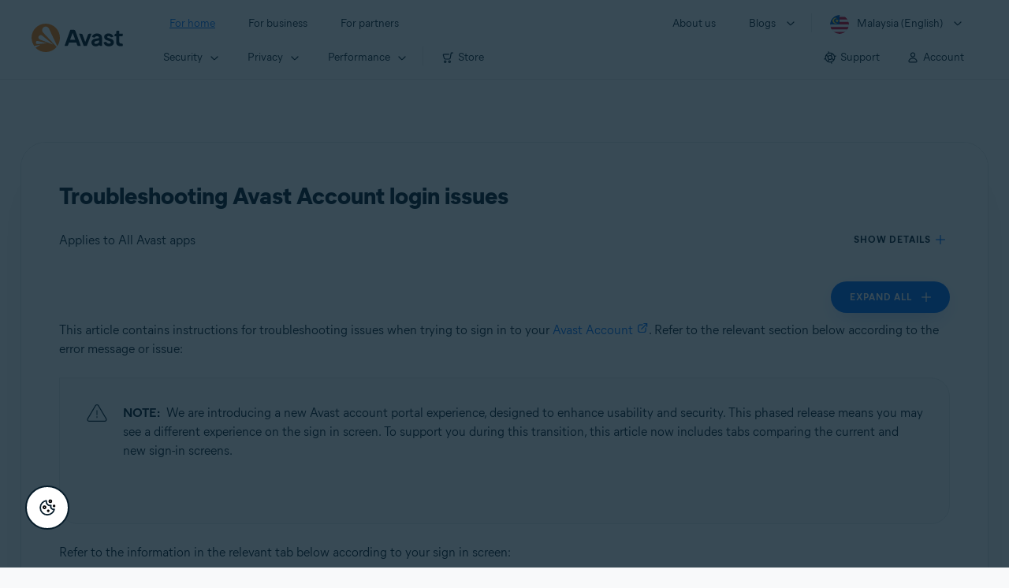

--- FILE ---
content_type: text/html;charset=UTF-8
request_url: https://support.avast.com/en-my/article/troubleshoot-account-login/
body_size: 51493
content:

<!DOCTYPE HTML>
<html lang="en_US" lang="en">
    <head>
<script src="/static/111213/js/perf/stub.js" type="text/javascript"></script><script src="/faces/a4j/g/3_3_3.Finalorg.ajax4jsf.javascript.AjaxScript?rel=1768675031000" type="text/javascript"></script><script src="/jslibrary/1752551382258/ui-sfdc-javascript-impl/SfdcCore.js" type="text/javascript"></script><script src="/jslibrary/1746634855258/sfdc/IframeThirdPartyContextLogging.js" type="text/javascript"></script><script src="/resource/1744102234000/avast_resources/js/jquery-3.6.1.min.js" type="text/javascript"></script><script src="/static/111213/js/picklist4.js" type="text/javascript"></script><script src="/jslibrary/1686615502258/sfdc/VFState.js" type="text/javascript"></script><link class="user" href="/resource/1744102234000/avast_resources/style/avast_css_core.min.css" rel="stylesheet" type="text/css" /><link class="user" href="/resource/1744102234000/avast_resources/style/avast_css_article.min.css" rel="stylesheet" type="text/css" /><link class="user" href="/resource/1748518006000/avast_automation_resources/css/header.css" rel="stylesheet" type="text/css" /><script src="/jslibrary/1647410351258/sfdc/NetworkTracking.js" type="text/javascript"></script><script>try{ NetworkTracking.init('/_ui/networks/tracking/NetworkTrackingServlet', 'network', '066b0000001WOan'); }catch(x){}try{ NetworkTracking.logPageView();}catch(x){}</script><script>(function(UITheme) {
    UITheme.getUITheme = function() { 
        return UserContext.uiTheme;
    };
}(window.UITheme = window.UITheme || {}));</script><meta HTTP-EQUIV="PRAGMA" CONTENT="NO-CACHE" />
<meta HTTP-EQUIV="Expires" content="Mon, 01 Jan 1990 12:00:00 GMT" />

        <link href="/resource/1631772097000/AVAST_fav_icon" rel="icon shortcut" /><span id="j_id0:j_id2:j_id3:j_id6">
       <script data-script-info="CHEQ Cookie Consent -- Brand: Avast -- Script Type: DEV" src="https://nexus.ensighten.com/symantec/avast_web/Bootstrap.js"></script></span>
    
    <script>
        window.sdl = window.sdl || [];

        window.addEventListener("error", function(e){
            sdl.push({
                system: {
                    error: {
                        code: "",
                        message: e.lineno + " (" + e.colno + ") - " + e.message,
                        type: "script",
                        description: e.filename
                    }
                },
                event: "system.error"
            });
        });
    </script>
    <script src="/resource/1744102234000/avast_resources/js/sdl.min.js"></script>
        <title>Troubleshooting Avast Account login issues | Avast</title>

    
    <script src="/resource/1744102234000/avast_resources/js/avast.min.js"></script>
    
    <script src="/resource/1713355349000/QualtricsJSAvast"></script>
    

    <meta content="text/html; charset=UTF-8" http-equiv="Content-Type" />
    <meta content="width=device-width, initial-scale=1.0" name="viewport" />
    <meta content="telephone=no" name="format-detection" />

    <meta content="How to troubleshoot Avast Account login issues" name="description" />

    
    <meta content="HC-BQFzo6kzQvIaSeSqThgPgILFxvWov4MciSVYc9v0" name="google-site-verification" />

    
    <meta content="Troubleshooting Avast Account login issues | Official Avast Support" property="og:title" />
    <meta content="How to troubleshoot Avast Account login issues" property="og:description" />
    <meta content="/resource/1744102234000/avast_resources/img/avast-logo-social.webp" property="og:image" />

    
        
    <meta content="default-src 'self'; script-src 'self' 'unsafe-eval' 'unsafe-inline' https://static.lightning.force.com/swe34/auraFW/javascript/ZzhjQmRxMXdrdzhvS0RJMG5qQVdxQTdEcXI0cnRHWU0zd2xrUnFaakQxNXc5LjMyMC4y/aura_prod.js https://b.static.lightning.force.com/swe2s.sfdc-cehfhs/auraFW/javascript/VFJhRGxfRlFsN29ySGg2SXFsaUZsQTFLcUUxeUY3ZVB6dE9hR0VheDVpb2cxMy4zMzU1NDQzMi4yNTE2NTgyNA/aura_prod.js https://b.static.lightning.force.com/swe2s.sfdc-cehfhs/auraFW/javascript/THl4S21tS3lfX1VPdk83d1ZYQXI4UUo4d1c2djVyVVc3NTc1a1lKNHV4S3cxMy4zMzU1NDQzMi4yNTE2NTgyNA/aura_prod.js  https://static.lightning.force.com/swe2s.sfdc-cehfhs/auraFW/javascript/c1ItM3NYNWFUOE5oQkUwZk1sYW1vQWg5TGxiTHU3MEQ5RnBMM0VzVXc1cmcxMS4zMjc2OC4z/aura_prod.js https://static.lightning.force.com/swe34.sfdc-cehfhs/auraFW/javascript/c1ItM3NYNWFUOE5oQkUwZk1sYW1vQWg5TGxiTHU3MEQ5RnBMM0VzVXc1cmcxMS4zMjc2OC4z/aura_prod.js https://static.lightning.force.com/swe34.sfdc-cehfhs/auraFW/javascript/eUNJbjV5czdoejBvRlA5OHpDU1dPd1pMVExBQkpJSlVFU29Ba3lmcUNLWlE5LjMyMC4y/aura_prod.js https://znb3hblkjhhpwrz9k-gendigital.siteintercept.qualtrics.com/ https://siteintercept.qualtrics.com/ https://*.salesforceliveagent.com/ https://*.ensighten.com/ https://static3.avast.com/  https://avast.my.site.com/ https://avast.my.salesforce-sites.com/ https://*.avast.com/ https://nortonlifelock.egain.cloud https://*.google-analytics.com   https://*.googletagmanager.com/ https://*.analytics-egain.com/ https://www.gstatic.com/ https://www.google.com     https://enable.customerjourney.com/ https://cdn.cookielaw.org/; object-src 'self' https://*.salesforceliveagent.com https://avast.my.site.com    https://avast.my.salesforce-sites.com https://*.avast.com; style-src 'self' 'unsafe-inline' https://*.salesforceliveagent.com https://avast.my.site.com https://avast.my.salesforce-sites.com https://*.avast.com; img-src 'self' data:  https://avast.file.force.com https://siteintercept.qualtrics.com/ https://*.salesforceliveagent.com https://avast.my.site.com https://avast.my.salesforce-sites.com https://*.avast.com https://cdn.cookielaw.org https://*.google-analytics.com https://*.googletagmanager.com https://www.google.com  https://*.google.com  https://*.google.ad  https://*.google.ae  https://*.google.com.af  https://*.google.com.ag  https://*.google.al  https://*.google.am  https://*.google.co.ao  https://*.google.com.ar  https://*.google.as  https://*.google.at  https://*.google.com.au  https://*.google.az  https://*.google.ba  https://*.google.com.bd  https://*.google.be  https://*.google.bf  https://*.google.bg  https://*.google.com.bh  https://*.google.bi  https://*.google.bj  https://*.google.com.bn  https://*.google.com.bo  https://*.google.com.br  https://*.google.bs  https://*.google.bt  https://*.google.co.bw  https://*.google.by  https://*.google.com.bz  https://*.google.ca  https://*.google.cd  https://*.google.cf  https://*.google.cg  https://*.google.ch  https://*.google.ci  https://*.google.co.ck  https://*.google.cl  https://*.google.cm  https://*.google.cn  https://*.google.com.co  https://*.google.co.cr  https://*.google.com.cu  https://*.google.cv  https://*.google.com.cy  https://*.google.cz  https://*.google.de  https://*.google.dj  https://*.google.dk  https://*.google.dm  https://*.google.com.do  https://*.google.dz  https://*.google.com.ec  https://*.google.ee  https://*.google.com.eg  https://*.google.es  https://*.google.com.et  https://*.google.fi  https://*.google.com.fj  https://*.google.fm  https://*.google.fr  https://*.google.ga  https://*.google.ge  https://*.google.gg  https://*.google.com.gh  https://*.google.com.gi  https://*.google.gl  https://*.google.gm  https://*.google.gr  https://*.google.com.gt  https://*.google.gy  https://*.google.com.hk  https://*.google.hn  https://*.google.hr  https://*.google.ht  https://*.google.hu  https://*.google.co.id  https://*.google.ie  https://*.google.co.il  https://*.google.im  https://*.google.co.in  https://*.google.iq  https://*.google.is  https://*.google.it  https://*.google.je  https://*.google.com.jm  https://*.google.jo  https://*.google.co.jp  https://*.google.co.ke  https://*.google.com.kh  https://*.google.ki  https://*.google.kg  https://*.google.co.kr  https://*.google.com.kw  https://*.google.kz  https://*.google.la  https://*.google.com.lb  https://*.google.li  https://*.google.lk  https://*.google.co.ls  https://*.google.lt  https://*.google.lu  https://*.google.lv  https://*.google.com.ly  https://*.google.co.ma  https://*.google.md  https://*.google.me  https://*.google.mg  https://*.google.mk  https://*.google.ml  https://*.google.com.mm  https://*.google.mn  https://*.google.com.mt  https://*.google.mu  https://*.google.mv  https://*.google.mw  https://*.google.com.mx  https://*.google.com.my  https://*.google.co.mz  https://*.google.com.na  https://*.google.com.ng  https://*.google.com.ni  https://*.google.ne  https://*.google.nl  https://*.google.no  https://*.google.com.np  https://*.google.nr  https://*.google.nu  https://*.google.co.nz  https://*.google.com.om  https://*.google.com.pa  https://*.google.com.pe  https://*.google.com.pg  https://*.google.com.ph  https://*.google.com.pk  https://*.google.pl  https://*.google.pn  https://*.google.com.pr  https://*.google.ps  https://*.google.pt  https://*.google.com.py  https://*.google.com.qa  https://*.google.ro  https://*.google.ru  https://*.google.rw  https://*.google.com.sa  https://*.google.com.sb  https://*.google.sc  https://*.google.se  https://*.google.com.sg  https://*.google.sh  https://*.google.si  https://*.google.sk  https://*.google.com.sl  https://*.google.sn  https://*.google.so  https://*.google.sm  https://*.google.sr  https://*.google.st  https://*.google.com.sv  https://*.google.td  https://*.google.tg  https://*.google.co.th  https://*.google.com.tj  https://*.google.tl  https://*.google.tm  https://*.google.tn  https://*.google.to  https://*.google.com.tr  https://*.google.tt  https://*.google.com.tw  https://*.google.co.tz  https://*.google.com.ua  https://*.google.co.ug  https://*.google.co.uk  https://*.google.com.uy  https://*.google.co.uz  https://*.google.com.vc  https://*.google.co.ve  https://*.google.co.vi  https://*.google.com.vn  https://*.google.vu  https://*.google.ws  https://*.google.rs  https://*.google.co.za  https://*.google.co.zm  https://*.google.co.zw  https://*.google.cat; frame-src 'self' https://www.googletagmanager.com https://gendigital.qualtrics.com https://*.salesforceliveagent.com https://avast.my.site.com https://www.google.com https://avast.my.salesforce-sites.com https://*.avast.com https://*.avg.com https://www.gstatic.com/ https://*.g.doubleclick.net https://*.analytics.google.com https://www.google.com https://*.analytics-egain.com https://*.sandbox.my.salesforce-sites.com https://*.avast.com https://fonts.gstatic.com/;  connect-src 'self' https://siteintercept.qualtrics.com/ https://*.salesforceliveagent.com https://avast.my.site.com https://avast.my.salesforce-sites.com https://*.avast.com https://nortonlifelock.egain.cloud https://cdn.cookielaw.org https://*.ensighten.com https://*.google-analytics.com https://analytics.google.com https://*.analytics.google.com https://*.googletagmanager.com https://*.g.doubleclick.net https://www.google.com https://*.analytics-egain.com https://enable.customerjourney.com/  https://*.google.com https://*.google.ad  https://*.google.ae  https://*.google.com.af  https://*.google.com.ag  https://*.google.al  https://*.google.am  https://*.google.co.ao  https://*.google.com.ar  https://*.google.as  https://*.google.at  https://*.google.com.au  https://*.google.az  https://*.google.ba  https://*.google.com.bd  https://*.google.be  https://*.google.bf  https://*.google.bg  https://*.google.com.bh  https://*.google.bi  https://*.google.bj  https://*.google.com.bn  https://*.google.com.bo  https://*.google.com.br  https://*.google.bs  https://*.google.bt  https://*.google.co.bw  https://*.google.by  https://*.google.com.bz  https://*.google.ca  https://*.google.cd  https://*.google.cf  https://*.google.cg  https://*.google.ch  https://*.google.ci  https://*.google.co.ck  https://*.google.cl  https://*.google.cm  https://*.google.cn  https://*.google.com.co  https://*.google.co.cr  https://*.google.com.cu  https://*.google.cv  https://*.google.com.cy  https://*.google.cz  https://*.google.de  https://*.google.dj  https://*.google.dk  https://*.google.dm  https://*.google.com.do  https://*.google.dz  https://*.google.com.ec  https://*.google.ee  https://*.google.com.eg  https://*.google.es  https://*.google.com.et  https://*.google.fi  https://*.google.com.fj  https://*.google.fm  https://*.google.fr  https://*.google.ga  https://*.google.ge  https://*.google.gg  https://*.google.com.gh  https://*.google.com.gi  https://*.google.gl  https://*.google.gm  https://*.google.gr  https://*.google.com.gt  https://*.google.gy  https://*.google.com.hk  https://*.google.hn  https://*.google.hr  https://*.google.ht  https://*.google.hu  https://*.google.co.id  https://*.google.ie  https://*.google.co.il  https://*.google.im  https://*.google.co.in  https://*.google.iq  https://*.google.is  https://*.google.it  https://*.google.je  https://*.google.com.jm  https://*.google.jo  https://*.google.co.jp  https://*.google.co.ke  https://*.google.com.kh  https://*.google.ki  https://*.google.kg  https://*.google.co.kr  https://*.google.com.kw  https://*.google.kz  https://*.google.la  https://*.google.com.lb  https://*.google.li  https://*.google.lk  https://*.google.co.ls  https://*.google.lt  https://*.google.lu  https://*.google.lv  https://*.google.com.ly  https://*.google.co.ma  https://*.google.md  https://*.google.me  https://*.google.mg  https://*.google.mk  https://*.google.ml  https://*.google.com.mm  https://*.google.mn  https://*.google.com.mt  https://*.google.mu  https://*.google.mv  https://*.google.mw  https://*.google.com.mx  https://*.google.com.my  https://*.google.co.mz  https://*.google.com.na  https://*.google.com.ng  https://*.google.com.ni  https://*.google.ne  https://*.google.nl  https://*.google.no  https://*.google.com.np  https://*.google.nr  https://*.google.nu  https://*.google.co.nz  https://*.google.com.om  https://*.google.com.pa  https://*.google.com.pe  https://*.google.com.pg  https://*.google.com.ph  https://*.google.com.pk  https://*.google.pl  https://*.google.pn  https://*.google.com.pr  https://*.google.ps  https://*.google.pt  https://*.google.com.py  https://*.google.com.qa  https://*.google.ro  https://*.google.ru  https://*.google.rw  https://*.google.com.sa  https://*.google.com.sb  https://*.google.sc  https://*.google.se  https://*.google.com.sg  https://*.google.sh  https://*.google.si  https://*.google.sk  https://*.google.com.sl  https://*.google.sn  https://*.google.so  https://*.google.sm  https://*.google.sr  https://*.google.st  https://*.google.com.sv  https://*.google.td  https://*.google.tg  https://*.google.co.th  https://*.google.com.tj  https://*.google.tl  https://*.google.tm  https://*.google.tn  https://*.google.to  https://*.google.com.tr  https://*.google.tt  https://*.google.com.tw  https://*.google.co.tz  https://*.google.com.ua  https://*.google.co.ug  https://*.google.co.uk  https://*.google.com.uy  https://*.google.co.uz  https://*.google.com.vc  https://*.google.co.ve  https://*.google.co.vi  https://*.google.com.vn  https://*.google.vu  https://*.google.ws  https://*.google.rs  https://*.google.co.za  https://*.google.co.zm  https://*.google.co.zw  https://*.google.cat" http-equiv="Content-Security-Policy" />

    <link href="/resource/1631772097000/AVAST_fav_icon" rel="icon" type="image/svg+xml" />

    <meta content="HDvQENtB3klaadSqitR6HB5oN6t2gzFY-aT5vaRSdkQ" name="google-site-verification" />
        <link href="https://support.avast.com/en-my/article/troubleshoot-account-login/" rel="canonical" />
                <link href="https://support.avast.com/en-us/article/troubleshoot-account-login/" hreflang="en-us" rel="alternate" />
                <link href="https://support.avast.com/en-ca/article/troubleshoot-account-login/" hreflang="en-ca" rel="alternate" />
                <link href="https://support.avast.com/en-gb/article/troubleshoot-account-login/" hreflang="en-gb" rel="alternate" />
                <link href="https://support.avast.com/en-au/article/troubleshoot-account-login/" hreflang="en-au" rel="alternate" />
                <link href="https://support.avast.com/en-za/article/troubleshoot-account-login/" hreflang="en-za" rel="alternate" />
                <link href="https://support.avast.com/en-ae/article/troubleshoot-account-login/" hreflang="en-ae" rel="alternate" />
                <link href="https://support.avast.com/en-id/article/troubleshoot-account-login/" hreflang="en-id" rel="alternate" />
                <link href="https://support.avast.com/en-in/article/troubleshoot-account-login/" hreflang="en-in" rel="alternate" />
                <link href="https://support.avast.com/en-my/article/troubleshoot-account-login/" hreflang="en-my" rel="alternate" />
                <link href="https://support.avast.com/en-nz/article/troubleshoot-account-login/" hreflang="en-nz" rel="alternate" />
                <link href="https://support.avast.com/en-ph/article/troubleshoot-account-login/" hreflang="en-ph" rel="alternate" />
                <link href="https://support.avast.com/en-sg/article/troubleshoot-account-login/" hreflang="en-sg" rel="alternate" />
                <link href="https://support.avast.com/fr-fr/article/troubleshoot-account-login/" hreflang="fr-fr" rel="alternate" />
                <link href="https://support.avast.com/fr-ca/article/troubleshoot-account-login/" hreflang="fr-ca" rel="alternate" />
                <link href="https://support.avast.com/fr-be/article/troubleshoot-account-login/" hreflang="fr-be" rel="alternate" />
                <link href="https://support.avast.com/fr-ch/article/troubleshoot-account-login/" hreflang="fr-ch" rel="alternate" />
                <link href="https://support.avast.com/cs-cz/article/troubleshoot-account-login/" hreflang="cs-cz" rel="alternate" />
                <link href="https://support.avast.com/cs-sk/article/troubleshoot-account-login/" hreflang="cs-sk" rel="alternate" />
                <link href="https://support.avast.com/de-de/article/troubleshoot-account-login/" hreflang="de-de" rel="alternate" />
                <link href="https://support.avast.com/de-ch/article/troubleshoot-account-login/" hreflang="de-ch" rel="alternate" />
                <link href="https://support.avast.com/es-es/article/troubleshoot-account-login/" hreflang="es-es" rel="alternate" />
                <link href="https://support.avast.com/es-ar/article/troubleshoot-account-login/" hreflang="es-ar" rel="alternate" />
                <link href="https://support.avast.com/es-cl/article/troubleshoot-account-login/" hreflang="es-cl" rel="alternate" />
                <link href="https://support.avast.com/es-co/article/troubleshoot-account-login/" hreflang="es-co" rel="alternate" />
                <link href="https://support.avast.com/es-us/article/troubleshoot-account-login/" hreflang="es-us" rel="alternate" />
                <link href="https://support.avast.com/es-mx/article/troubleshoot-account-login/" hreflang="es-mx" rel="alternate" />
                <link href="https://support.avast.com/it-it/article/troubleshoot-account-login/" hreflang="it-it" rel="alternate" />
                <link href="https://support.avast.com/ru-ru/article/troubleshoot-account-login/" hreflang="ru-ru" rel="alternate" />
                <link href="https://support.avast.com/ru-ua/article/troubleshoot-account-login/" hreflang="ru-ua" rel="alternate" />
                <link href="https://support.avast.com/ru-kz/article/troubleshoot-account-login/" hreflang="ru-kz" rel="alternate" />
                <link href="https://support.avast.com/nl-nl/article/troubleshoot-account-login/" hreflang="nl-nl" rel="alternate" />
                <link href="https://support.avast.com/nl-be/article/troubleshoot-account-login/" hreflang="nl-be" rel="alternate" />
                <link href="https://support.avast.com/pl-pl/article/troubleshoot-account-login/" hreflang="pl-pl" rel="alternate" />
                <link href="https://support.avast.com/pt-br/article/troubleshoot-account-login/" hreflang="pt-br" rel="alternate" />
                <link href="https://support.avast.com/pt-pt/article/troubleshoot-account-login/" hreflang="pt-pt" rel="alternate" />
                <link href="https://support.avast.com/ja-jp/article/troubleshoot-account-login/" hreflang="ja-jp" rel="alternate" />
            <link href="https://support.avast.com/en-us/article/troubleshoot-account-login/" hreflang="x-default" rel="alternate" />

    
    <link crossorigin="anonymous" href="https://www.google-analytics.com/" rel="preconnect" />
    <link crossorigin="anonymous" href="https://www.googletagmanager.com/" rel="preconnect" />

    
    <script>(function (w, d, s, l, i) {            
w[l] = w[l] || []; w[l].push({                
'gtm.start':
                    new Date().getTime(), event: 'gtm.js'            
}); var f = d.getElementsByTagName(s)[0],
                j = d.createElement(s), dl = l != 'dataLayer' ? '&l=' + l : ''; j.async = true; j.src =
                    'https://www.googletagmanager.com/gtm.js?id=' + i + dl; f.parentNode.insertBefore(j, f);
        })(window, document, 'script', 'sdl', 'GTM-WPC6R3K');</script>
    

    <script>
        sdl.push({
            session: {
                countryCode: "MY",
                secChUa: function () { return navigator.userAgentData !== undefined && navigator.userAgentData.brands.length > 0 ? navigator.userAgentData.brands : [] }(),
                platform: 'MAC_OS',
                mobile: 'false'
            },
            server: {
                provider: "Salesforce",
                platform: "web",
                env: "prod",
                dataCenter: "-",
                sdlVersion: "2021-05-05/v1"
            },
        });

        var a = new URLSearchParams(window.location.search)

        const kbParams = (function (data) {

            var result = 'no categories selected';
            try {

                if (Array.isArray(data) === false || data.length === 0) return ''; // Check if the received data is in array and if 
                const resultObj = {
                    'xm_journey': 'N/A',
                    'product': 'N/A',
                    'article_type': 'N/A',
                    'user_group': 'N/A'
                }; // default

                const dataCategories = {
                    'xm_journey': [],
                    'product': [],
                    'article_type': [],
                    'user_group': []
                }
                data.forEach(category => {

                    if (category.length < 2) return; // Ignore if first element is not 'Data Categories' or the array length is less
                    const key = category[0].toLowerCase().replace(/\s+/g, '_'); // Format key
                    category.shift()
                    dataCategories[key].push(category)
                });


                for (var cat in dataCategories) {

                    var firstCategory = ''
                    var br = 1
                    dataCategories[cat].forEach(dataCategory => {
                        if (br === 0) return
                        if (dataCategory.length === 1 || dataCategory.length === 2) {
                            if (dataCategory.length == 2) {
                                if (!firstCategory || (firstCategory && dataCategory[0].indexOf(firstCategory) > -1)) {
                                    resultObj[cat] = dataCategory.join(' > ')
                                    br = 0
                                }
                            } else {
                                firstCategory = dataCategory[0]
                                resultObj[cat] = dataCategory[0]
                            }
                        }

                    })
                }

                result = resultObj['xm_journey'] + '--' + resultObj['product'] + '--' + resultObj['article_type'] + '--' + resultObj['user_group'];
                return result;
            } catch (err) {
                return 'categorization failed'
            }


        })([['Product', 'My Account', 'Device Management'], ['XM Journey', 'Manage My Account', 'Account Access'], ['Article Type', 'Troubleshooting', 'Problem']])


        sdl.push({
            event: "screen",
            screen: {
                location: {
                    url: window.location.search ? function (a) {
                        for (var b = ["ASWPARAM", "aswparam", "_ga"], c = 0; c < b.length; c++) a["delete"](b[c]);
                        return window.location.host + window.location.pathname + "?" + a.toString()
                    }(a) : window.location.host + window.location.pathname,
                    woParams: window.location.host + window.location.pathname,
                    protocol: window.location.protocol.replace(":", ""),
                    path: window.location.pathname,
                    hostname: 'support.avast.com',
                    hash: window.location.hash,
                    params: window.location.search ? Object.fromEntries(a) : {}
                },
                locale: 'en-my',
                screenCategory: 'support',
                title: document.title,
                type: 'support Article'.toLowerCase(),
                name: 'troubleshoot-account-login',
                lineOfBusiness: 'Consumer',
                screenId: '',
                kbCategories: {
                        brand: 'Avast'.includes(';')
                            ? 'Avast'.split(';').map(p => p.trim())
                            : ['Avast'],
                        userjourney: 'Manage My Account',
                        platforms: 'Windows;Mac;Android;iOS'.includes(';')
                            ? 'Windows;Mac;Android;iOS'.split(';').map(p => p.trim())
                            : ['Windows;Mac;Android;iOS'],
                        subscription: ''.includes(';')
                            ? ''.split(';').map(p => p.trim())
                            : [''],
                        "categories": kbParams
                }
            }
        });
        if (true) {
            function removeUnwantedParamsFromLink(a) {
                var b = window.location.hash,
                    c = new URL(a),
                    d = new URLSearchParams(c.search),
                    e = ["ASWPARAM", "aswparam", "_ga"];
                c.search = "";
                for (var f = c.toString().split("#")[0], g = 0; g < e.length; g++) d["delete"](e[g]);
                return f + "?" + d.toString() + b
            }

            window.addEventListener('DOMContentLoaded', (event) => {
                var elements = document.querySelectorAll('a.dl.external-link');
                for (var i = 0; i < elements.length; i++) {
                    elements[i].addEventListener('click', function (event) {
                        sdl.push({
                            "user": {
                                "download": {
                                    "products": [
                                        {
                                            campaign: '',
                                            campaignMarker: '',
                                            sku: '',
                                            maintenance: 0,
                                            seats: 1,
                                            quantity: 1,
                                            currencyCode: "USD",
                                            category: "Consumer",
                                            price: 0,
                                            tax: 0,
                                            brand: "avast",
                                            link: removeUnwantedParamsFromLink(event.target.href),
                                            offerType: "download",
                                            localPrice: 0,
                                            localTax: 0
                                        }
                                    ]
                                }
                            },
                            "event": "user.download.products"
                        });
                    });
                }
            });
        }
    </script>

    
    <script>
    /*! Declare GTM dataLayer */
    window.dataLayer = window.dataLayer || [];
    /*! Dimensions to dataLayer */
    dataLayer.push({
        'contentLocale': 'en-my', // Replace with correct language locale
        'pageName': 'Avast Support',
        'contentGroup': '(other)',
  "articleType" : [ "Technical Issues" ]

    });
    </script>
        
    
    <script>(function(w,d,s,l,i){w[l]=w[l]||[];w[l].push({'gtm.start':
    new Date().getTime(),event:'gtm.js'});var f=d.getElementsByTagName(s)[0],
    j=d.createElement(s),dl=l!='dataLayer'?'&l='+l:'';j.async=true;j.src=
    'https://www.googletagmanager.com/gtm.js?id='+i+dl;f.parentNode.insertBefore(j,f);
    })(window,document,'script','dataLayer','GTM-K6Z7XWM');</script>
    

    <script type="application/ld+json">
        {
            "@context": "https://schema.org",
            "@type": "Organization",
            "url": "https://www.avast.com/",
            "logo": "/resource/1744102234000/avast_resources/img/avast-logo-social.webp"
        }
    </script>
     <body>
          <div id="ZN_b3HblKJHhPwrz9k"></div>
    </body>
        
        <link crossorigin="anonymous" href="https://static.avast.com" rel="preconnect" />
        
        <script src="/resource/1744102234000/avast_resources/js/article-scripts.min.js"></script>
    </head>
    <body class="en-my first-menu-for-home">
<form id="j_id0:j_id40" name="j_id0:j_id40" method="post" action="/avast_article" enctype="application/x-www-form-urlencoded">
<input type="hidden" name="j_id0:j_id40" value="j_id0:j_id40" />
<script id="j_id0:j_id40:j_id41" type="text/javascript">anchorToCtrl=function(anchorParam){A4J.AJAX.Submit('j_id0:j_id40',null,{'similarityGroupingId':'j_id0:j_id40:j_id41','oncomplete':function(request,event,data){hideLoadingbarOnBackendIsDone();},'parameters':{'anchorParam':(typeof anchorParam!='undefined'&&anchorParam!=null)?anchorParam:'','j_id0:j_id40:j_id41':'j_id0:j_id40:j_id41'} } )};
</script><span id="j_id0:j_id40:dummyPanel"></span><div id="j_id0:j_id40:j_id502"></div>
</form><span id="ajax-view-state-page-container" style="display: none"><span id="ajax-view-state" style="display: none"><input type="hidden"  id="com.salesforce.visualforce.ViewState" name="com.salesforce.visualforce.ViewState" value="i:[base64]/y7IZl4Stm90rypq83fQL2th+hVerWbKRDDcZvOJWxWjAMQrzXtM2pwkaosJfh+WfBfxxvln7ZeySzF5zDQsMbzlMgf/vxn1LXEWdCxWVxoUrNWodjfWHY+7wx6vpjYYvQFZJRArcFI7RXrhba7Otph1p/qJpkF0FRvlS3MfmMQAIEIUMDRkGluJKwb5FFB2l0M/GSyAvYrGa7BstxU1Bdzjf7MYETWmOuAC5uaSiI1Vp73QolZJsukeuHTpZERc8FkxhO56WiMAk/oDx81JqFkeTLcKyaXCQL1TfHfWfrEciTWgzJjmXRY6fsBofu4GF8D+CFHCDiXCk2bq9uQYagrj4qKKu6hHW3ssR1HiUHpMhGs0erVs+ZLAQxLGa2Lkb02rZW5BmuDIDrK9adGAKze4qqDdb5zDge9l63w3DD5M+8PNDj/pkKIZUn9m344c8c0yyTR/50P8yyJTvk4Fk86/kUlzBHu/auoq7F1q9eNGCgNTdcJT8rBDcuQc2Of60nSJVRINSzo6YJ8zDKLGRerjfsRtkRUGqO+jEcPl6MK8eaU0+wOhOb9QJ0N8QaxCvFIvK6tV88T5RGpSqFakv/qWV96tqAT3GA+O/WDJJCBkut9D/flc/VDBxuTyn2/9L7UqAL59/[base64]/XFxtjRvQrdi7E8AiD9kUeRC6J2jedYvAwGiu4usxcsd+WmkgOKlhNEENRVe1S3u2AXnSvURht4H/xebzWbTXz315fyeUQmIOiBm/pHljE2q19aSK6J4cu9Jp605ZU5gBxwV9Ru4c/ZE0+yxRlcHfIqV7geQ29ZYgYcSNx+tjxEpyoUSDSszbvMmzvYwpGdsT0UUdM3jA4OlUy+o0JgjNwyFYWz1c/o+H/QY+VBx7qC1AYAnVafy7b8pwTMijGfLjnXE8tetHHhrEB6tbaqPU0MCiBEb1M39ZrPY7DKvTM3W3PeduhOZfixy6cph2VO7bgny4C6aVj6SlPkJSG8w/U9gowR+Bioq9sBRjJPV1TWabC5OhJpNVKCnHSMn0lg/zAy85a//gWFJF09fLuLW1nJ1aI/L80cAuYmG41nOjsFm0Tmmt1I5Xd9D9woFxEej+AK98zJ3RbNoZ3RkWBZU78iLVNLSqOaC+sn8Mn0DP3Rigeetyo5Vse1UYD4SxVJDcZhfDSdP6Al/[base64]/v0+qs3WmkCNgmMpjc4nbsyXRnWDN3Ixoi9sBHcOfL+zQptPrbhkL7P4qNTq+XFXnbZtKLXNXEZVvMvLSKyma+xc2MJacT7an2WgEpDSQXSL5KZ+AlOMLCoAraepyqlpyWDF5HJb5uY++GsYHM/6U9gM8+t7go+/9ZZQxUhMVmSpficGA4hpM9DIO0RPYsx+L7BxR2vJSUE5ZDAKWHnC0JsXwu73HecB0Po+6aAMyJTqCOGOA8fu3iJjG9Jqs/OuZvgAd/kElHZW2cepAT8dS8RWNhD3iAAt5uc/uq/asSlpN6tr4wseJIHRhWr9LmONGpB8+5Qv39iY9j+O4uNgRXQxELO9/ELQhiSq//oUHrcHKEJamaqzPM2WNVdlC+5sO9OUlYcvHLKh/wjxjSxdegWDGGgMjPrlL3JYAelfB/Yef1vzi/eSxXPf8mMkLeITV9mA2NZjV+WpCK2f9GONia4MCDDO5ZUGErLs0TZDAtVUGFcqLJxTpnXmelp+p6VqqpoouFtaxYyOnRi9/pMf2sjQzNZHZTpV/OumUkNb0c5nc/L691u/Y93eJIM711jb5NO70hYDYhM0twJMiKNS6a0476vlgxN+gz1W6xC2F10UAQm0dnDw9Gnkh+XD323/GoZ5uka/u7ZrXWSQmAOBwpbteOGQ25yUR1UoT43AQbYQ5N5fA76MhDwL411Sa++YtipvALQPOeT837UysWzEr5k07QO8Qlgb4Mg2G/g1kL2IhV83UspyM+ELZch+a8czzs7eWHiScIPd1y4iQHjZewmgMI31orUVtPI42InsqgWGQkgqugUzcHruznfn+45evJ8HXtfKdu6kxTuIGidIBtzlp001ELyThOYus0ZlANzaiM/EFH/qutpU97U8NKuh+qG3y7CwpMsgGMFV/vLuNwq/PcpIH0k6nPoygou1qyFTPxtaHLICOeFe9fgHdxXNnr2CEm27kYV3lfvbZjjGpVdOUVtYjaN02B8mVuJOvhi3XxCBHWfWyjM4xImv9kqAb6ah/[base64]/CWypSq71XHg42o6035CdTv0XPxIfoc3c9FbuUC3OSWmWMkOHDjEGAfd7K+FwXKpmlLBeJ9x1dP1GdYUBNSlu6e/7tffviJfSSFbk+9SRz64RSEOPthgSPhSOm062ILjFdFvJTaOuMQu/kGSW9YCIPKKKcFLkcwaofrUOMOyRR45SdwjoZezw2RwBafpYTFc8VIrp7ypkWAW/LXcWlKyBu/GaJ1+EzHQHdy/88tgO65sTHRAj7ofju2yDYmhRpFVgKxYVHCG+CqcfC2joGzopBEhM+n1a41toZEkXohkJgDPqddZv+Z0KaOa7e6EKBAMX5QunA8VtrUHgv8aPbCLtW6pV9BM+PbhXD+IxzIVCiTpgHgmvGGM9StHbPm+fHw1Z/5C/xIan2jtFGVLPVXjzkIRN2Q7WSjyvRJT71bt+ApirAHZNoLrNAFj/PXZbLCLl12p08IBAYa3HBgcNUBj1Xr7BSKlFAg279udtj+Fb4+EjkFRr+Y02FAs3gEimAICsUhBrnxmbI7IeCXFw24rk1e0Amqhq+ScLlWV124xaP0QMF4ni2htAZK1tZ0APxRJSsjPFn3GCvA6TUgUz+KOZPuGGF2HBrDhMGWvB/n7AIO9unUIRQ2QD72nxT4IvpGMmSBiTMzgDE8dBC9yAGEHg+opA+wTdurJrsEC5LImKMlmdLCo6/sdDRqDjYziof5Agro3PWWK8et6j3LTs1cB15C8HUlEFJk/UY8mKSPH6fcYBVms5h9UMJ6adA8idftEVmr0Lc7Km7HIbHG5zNYOI6hoKQSTc5YFrEstM8pncav4FTW511AQaETvEH2KANMaWZay7Qpt1JvPu8XrQf+CiaaAfslBW8KBZiXVsMSTN+Z/A/UMckoGKw/7309oLnYbT+rRqxOo2ExDuWe0dJkm6wZcaU0RxAGH1YK51UsIIA/WOoFreIVGkWDBL69IRj7dgF3vqzUbfZ67tXp/sjtoyx9Rnvg5vV2dVziIuDf/V1A+ld6eMQMLmFhAnDYvS6cxVwD9qUciInOHWwBLY41bl1dgl7rMB5kjdtd7XvL/H2xV5h6sRuU77ZGu/z7SdWrUGVqaThw8M6aYv/bSWpGSRWQJtTbX6VSc2kXcdS29RH+odssAihTF0Tm7aBlPfaVywYM96W5Wibneobs0XfGgx+nejnCZCu3kyo4BsjerxPF1KlXxa1a9AkjANr/[base64]/8Fwm+GstDE7ZAr2g0z2ODGwNm/qPQlsqHdZW1MlHSbQFlCwHSGmUPqK3CeQh7xm63eY0PmgpYotL/[base64]/uSpdPAvJrAyRQ7N3oF+aMnYadUF5d1yDfzjmoiIatZoApyESIquI395TA/8V2/yAYeeLvGlYaEFv3GkPmGJcDwfT81dGOypPVmtFwnbLWY6Gs4y2WgBGHELForG6hJrnjulA7Vl1gvrQAuWYcYdLhwuE6PPBFnATQ72+h/DUrfI9p4YS4p5PjQxfSztE9Z2099BZw00GgRpY0DSim5WcUwwchzFq+0JoTylTRFVm4AtRmRYo0dYn/n6CMxH68MfHrnvTytA37F5vNmFTHmDxndXNsqmvuB903RoaoNZivXSTrvWcFwM4v9JZrK+L25C8y5hdGG7FkhRKLdCrDccYoAYMSRktIPJqz/d7cfyrzk1huXTPARXA88appZTbsNETbtfn6gIAowj9s0skDCKJl5l8xKfo4w+LeEGAgR0Nz0KeyzeP8jESNEy2qu89JOZDKgae1u0jrNXZvrYout5cXPL9uINRzfw+ceuydg5WimJaNPw4altWHBr5DpEPcIr4KL0kZy8w/xBSCJhR0rvDwC49Md/ObK6VZ40nq2FtqH0i6eOQ8fQc0TDgKNDa3p5lB2WXLJqwraHMmEueDO5Wf5pGQyde6wBC4cPqrVj3lm81SUXjzxfYWWoRYwbzB/yc87/H5K9bU3gtwXVALAKKQ6Zd7+5Mp1CHJujyiyps7YrK+8VaiInauGFaIEoTrKaouWVWxDlOiyflSQLYnOHU9mVjvfIUAaP4yYHDpzbmPlDA/tlNEPF/zpeXiHpmdjaJOtclasdAlAT8ACQ/pmC4wnHEzXgDjShVGbMGPTGQDHsxXBhsvm8xLrfsgg6XxE9mwIiEZ55HZAIh/[base64]/aKeBrmYVJ3TBOhbQVfGpCyO3MkImoMLy5LGqdzNOEvfpMFJiiEOy9RKIVzbftD3ypHrsnFbZelQjTwaE5SGV0m93Mnyqee9adUDkZfijyZR8sZIEFVGVjPmCdH+x/5IoE4rY0ZbYLecYr5pi4KC62+5oBW4WZjg4oh6ePe6GujbtLwYbQIMKmJxd1kMFtFDhAFMaqmLCiS8BkTmDLU7Ec4ZxDIwAwzVUnoAElV0/xGuD5XQdv1vN1jEfe+HVADxS8lJ08gfqdlw0yvSUhJxzJeN/PfhBP6uh0T/DR4rC6+LsKX7NGytX1ERLbfBTf1q1mx0DlGSGdMUtRSns8VDlaVRtbACjYvQCkomFpDgsYIYL8pp7JeJGK3NGbeRaZlASexmaqxPrYwHrE1/L8po8q9ynmMYm+nHuc4pUhBFpzdl5WDgsJHYuMzwOZ+7llw6vBSu+QIFJ8/AJMCBjvr1LPypGRgqCgFypWUuDNJH18P93e5ocHZdMsZm1gGVgJLviyIv612W0IBKuGMN1LXxdKBhWsai0aH0dJXIOR/npqRUod8Wsn01DlM/VzcFufwQIHVCnnSCrUFkiEWgyvYUlMw6SCCGjIhI/mDIsgcc4gj8/5f17pOt5V3NmQYoXVPPaj+cahsJ4FbI6rp50XrwpvWPSz/K2/z3R7HIy9twPG1uUEBhtJBltfscKyutUyf/xm3xyDTBP0Z1WSMWRJpi+kuChUIQ/4vAjFQ+xKbARFf0aSgj4SCrWpB5wKRpr3XZvaGb171dAplwChrnOz0rYQwHO2mLyf+qUvC3gSGlF26ebCBSkjhC+phG6mo8Oyi9rBa4L7M3LbEyEYljDVyZH7QqwuOukGmJ803/ca0swRuqp4lSbQh/S8Xc8Fk2Zo9M9GT01Ki2Hbyxj/d7WlujEYbqJLmnF34Q0pKZyOYsyxkMJUA3iE/+L2GfibAiO8qCnq18uP21i1zrSNOobiZuXqmbVFRC6Mp0U2ZKzQHZNigpuH0PBc01PGfbhHrtoPmVPHhD1l7voVIzrMCxKkvhwu8vdR1a0QaVXPteNtB3F0cJ5QUeQ2dJif7APO4leyq3Ag1UwVR9SnDJNXI/ddKaaU7O9ru3slCGoNX7gIVmz4bPhS9lqU8k8a/IHgemICFf2POys+vjNefTAKjCeX/DIq5T9DmAyll5L2T9Klqhk6Bf8n4sa/LvyClqic6n5eXdpMpk0zqj/LVVgAw7l6fCkNpyu1TkEFAictekzKY86E7WgNYvbtPhtyZAWP3ga2LbnKX1VhgfpzKnC7N+8QDuE8wcJWFIpDCRZs/[base64]/bRw0KQP91gSkEVQoow+lTwo8xTtxs+jE/4aApWLQ5aq4nVyuCg9VY7a8DrXm2EWk/egi5XgpbhpaB3a9CPt8qOXqNUN/Fd9F/CLs8ijZ4xD0Wmqdp3tmziHaBq5BbQrSAIFiDsVHeXeNqvOZiKINzQMGPjAETV15B1GAWY+unidl7RBPEM65GKZcCjC57OESzxYWzmGl/nl8HlTfMaSpyKFqXi1U6zhyBPTB6hFnUZfn5+t6Zgmi/JrdT+6axbSO9LQ2z2DgMF6S6CsRWakmeMBaLLXQ6KxCp6AxxgD7nRFgobdqGi4tD8sOROpRbVwXEPQLqL5nA62o4WEXbQVJL0m4C52Ax0fboP4W72wimof0PXByv16gmWRxaFmO30TBUPkOb/TUP3qpWUmRUjEer0P9XfQyMbXgQKwLrahVMcDcsprGPyP9mhq1uCvS7KSDNHCkXNKvdc1L5zwZd7GAm9yKnCFpUz749tkwO21wNM6Idz9kFtXuhgygwVakDpXRucVQd/Ls1ujM3+sKrLtRBSYgyy6lFmQorWtTttgfk2xjppOM5STYr8zx3P0V5vimxtiojIhRthknTo4jjlOQkK/lF+72nODkRtp8RsVNiLu0+SIOTS8Qq+80qFpyzXJfeHX/1jEmnkaKTNnmuNGbMVEVAJkTjRMfppiuCeUZsEMy9BtY5+dGPX/J3ZMFhJPYbUyQ9ETcJ6RCJwlDJZMMpQbzP411kwvvSQC0Bz7nW0s2Q5nKfVTheWgOwBpF/3YufAgq8lnF/5HltEzL6a2e6tcREKRd767mrLHqux9pHZPX0kF11OzYgKRJxlZFo6tFfuKEMEPMdr449rZ13CYZBTfGbgUWKM6jID5eSEsEEw5LSOBCd81Hn/TVMOHHfbUi3wtXlXEdvyFNp1j/2Z/S4X5HLDMTp2gzW2Ov4aSt+QrP6fu+LjWGyR09m9yBfcc+GWrRsKoZluUV6099jwLl1X+dsTXVgUQI8G+x5Sey2nbR15PkLUAbPGHqtkgx4dMnHWmA8LpaVphJRo11cXcrL3H6yrQqn/Hy9h8HfIWj02U+N4ZoZNleEE6sx1ADRpaSkVgVg318jj5cyu19DYD7CqgJxVC7e1NhqVVrZv2ZGPpfTjFgZTcDBfh/oXu3XHZ3p7cyhJzbB9Ys2QOIcR67YSKtFFUYzRbJ8TYmU+vzyaFX6bDs+kZtLFfgXds/ZiPvwdvC0RdR24o8Xs/PRaHikBDkjZTrdw0Vjd7xWbwhSqcPJcLKGX/caXdv4+CLVct3kae3AD/NPCY+MHQ5Z2/dgmK+WW88/CxTlM3DOpvi8gsdxMyp6bNd7uH39pE0ORxvnmWbojHNDIbHIweN/lsddcUMYEiAYlxdKtn3m8SDPo3jE7BNKCLB3IKk6P3nEjQ51XkCtoDtgT5lrtnGHzBjNF/m1ulN8DzGBznA/HD0cweN4NQ8aY36UADfXrFcIcK0cQmMIIBYJlcY1a7z44VYHS+IT2+sFG3hE0js08CGRllIZfZroovypqSLCtPVHc2zVHR0RGg4o7Rq7xcl0umSGVDQJRkf7D52EF4vWCBqZLCtw53DjkJA9welps7NQXorisgOzWp3ecQ8MCo0x4t496CJzw+3N/4t5UZoo1Nza4K1Pf/S04Tdrqc4mxULYpeQfo+TB0kn89p6capPWoft9ZnBY/KLQWwCjOReJpqNyax2v9xfurrM5QoAIgdh4tb7HvcvC+5gRVhZXkCv3u1toYfsT0Ka+kOdtT1APqM335x/U23nnvq1fJggoKqzQHaF/O3CJhho68/Rxwz8tM8q7DuyOS4MhUPI2xIll/ji+9aJZx1hXNBHxvW3RrDjttPi+0ACM4IE9ITG0tAxrncDy0pNojdw7EfyjOnt7slPB9LuynqhvEZKCpE/IwPG6fhcrg2hrrl2jLIJpnmfFMg1Dq8Ufr+OVnWImbMRbMJRvt7OIU27TOxoj0tNj/oeknQXdT9/ur5dNk//iBGyhB1VNfirRRDP5467Ves4Z98/IO3g4tbAdkjdYqhEP8Oxs8e8wmZlRCzyUV1y+5dfl7qh6H1mhKAUJ0bPTTD/4xDhB1oxeEw4JT8HOJ54xS8fHQT1kPWYPdEaGxdYLYF1HFeYjMyJ0o8cHsiwztSza4okNXCbVZRuDsc/D7YaWVQbzo4/TWdl/87RShHk8KAvgl8fB41MXGuNMdJHnnAoZd5Pv+hJblkfrjU0cEZzKEcNoxxPlfuJrAugvGxYcv59sBy5NhYAn+ZeZRVoZnxrgEDxtSILz0HHd46L4uJCOkGXySbVVaUGDbzfnK9F0qTpZIbJJKkO037q241BmRrtta34/v4lKhy1nMV1x8TAlgRqmg3+LrD4ioA7L4EDuKdsvoY3KTL0kuqu9sQeuDnHeeDyD60N2oo874UB4T8nqHf4UaptxSvTOBe4F63n00cB1+HHkMQR8R1HDsnECyivuUfjDJzbnn4vfOD4eJTC+SAP3hdfcgxXMlqw1w2/IXOo81CPgEHmlXp+6fqyynU5rWKlfyMCumduUp8izVdfNEq2U7B+Uvq/8PO3jzA+Ua69Z1/qwTPMi8Tkwvf1As16CetKdwO5nYbQKmtZgUL2/M/7MtXcG5CPNlhfNdUtbhCrtj/[base64]/yHilLLOzqxsG1zmSI628hrjiYae4Y1BHgBNIA3yX9nG0rs6rxHfk/F+juXK+9k4iFIbIjJ1TuyMLhmRYLToCruMim1KLy4FbG50m6yprjzTDVyr3N81QfemF3uPSjZTgWCP88eJbypqg61zymwSQifnpI5xM/[base64]/a7q+thvUaQdNKMIAqyOqBTvSG4Ik1Yx/[base64]/0WRkpHUOEfsPU7MEDwuCqMqsoesL2uNWb8tseDUkfQGACHtkyMcaO/arvXI8SpNZXSOlBx5MrTOlGuq0KGCAlXqqF7k9NkcX+Y8O4CyvDXzGSJ8ZPns9TAfOmEscDWZmZv1eLio3MY03bPguHorL8UsEpC+yUsdPUWTxVPl1DzIrKQSAECenE1Nd/NKAE+ySVBPy4FvpUNSxDQgxGGiPmdXzGN34bf0f5H7X7w2Zgvy/NEWV0F2aJS0UNV3jFRrOV9gcMEVyqGvC8iuRQQ+MGDGjsYXpTfWRe7c68J/brVmorqB6lxNqyvy4E5x6QySeFlzTQFdmIPWZsk27SNg0KbjsNdoiEDzdvYPP70YWo3n50eG+mNqNbBfktt4B3EJuTH4E2o+UjZ0lHaUopraLC9mtt4Hpx0SRIKOfX6uquWHRoJ9kt4J/IMHjVo54QtOdn+G9vZLAQm6rsmgkG9LPihKQTbCRAZILXR9fatjMvPb603/y8oH7P3MBhKmko1QLmhZyju9/vVnQYMwUesiiHZXm0XoXCC7RIbDqxK4j9e43Mdn+1bd4uk8o4/mcKPK5yh+0ks95TuBbxGUaoQlElBUdt6j3DSQAyo3V/dbYPN8u6QgFdw4uv1uRGTrlbMG0fGHPFt/30ahZyXea6Xa7r9Auba2iVrnXmp/hkcjjYl/lC4XZjrXvZCsQIyGb+hd899aHf1Rd1IaKAtn6XbVGkuAoM/FYtfpy9fyc/vA6SoXxcsfHyasQyNxJog3ViRYAqnJvhzXK6bKtG0uJgEwwG/rXUQNmxSoiIhte36oAzaxTTDUfqr1ArYQ0CGseHLbjoVHJ2CtH7+W9Nx3dUSoACyqhApU1yeEgyEgCpXpgYdiyLz3q/+yxppAJr2IJvla2p3aqqyDmLhrrDsESinUbm6Cs8fcZuEYsvIfJcrwrYvzU0JIOgDr0mxLhKTGepm9RwvM7zARlPZS9EnL3KAvE0cb+p5nbhKwSKHJNMPZRCAr5HCRSlzufKuztenbdQDKKK17rc/42qy8UgAvKYcyrdk7jvTmyZjtowtrxVTHTNaJQ5q0OgfdW9jzmZyA3SegsUZ3F7R8+iEpxlEvuStSAEc0SOD30YZvqhCQ/HFtgG89TaUgnW9UW5RZcMoJcgXn/KQHq/bTiFZzwuq7oKGzF1roT8VKA1Xmzf88RN9NxsjeQzOoyoA7JApqYVwHES7j56rBGieCqGHNx56tpq7E6QI640W6J0xysuvCf89HHA1vkSWrZ+YtF0N0krlkrRO7ngIBC7VI3TSArO/63X0yE5EX9Av5vrYPoCDaboXsQdUh2PZglY3FoXnRVXdvzrJAEpgZm/1Fy5xmLN702897N9MUXJvjUCxe/cS2RApEsCJei9EiW8qq6BKG5W1EBI4ESYIk8KT0w2bOdcfXiBUW9yjwLabuB1PuFmIChOuEQX18yIVtKUZAGLvY6GyXsPxeaGt82FwCa0U9+hOfw1gYoHFJPKEO/K0Sx8TYPkGL8Q4tqS8Xpqu6CeAh+cfMr9PQk7AD73/IDoh4M6yMYw/AvQHwur/Ep6LxO/vBE/nQRGvi/nX6BZPgAWAtfeUc6GI2oF7+O+oCKpN6iuhPBbqZ8oCF6LxI7YW3aJMCR2BokrwEkpiYw3lndNjuT5NUB4fgA80G+08Q2MaSqjRrD5TYwx1P7+reIt+xDh/W44lMl2gScC1ZCFVIwbdkFcbyuBcf+YI+CQ/[base64]/v/voYbmGBshfGXk1qHwOfBlCYo4Jay9Vt54UIMsZhGFQcx8iekUiwB//tfVRNa5eXiaQDkDbbigUrIFykwh0sGeR8U7CZCWVm4YS4D/U1dSjt9A/ZDYosvxYb1iFln746wrcEkS+/60HaUGXd/FFLbdqYFWjbGXUSq4rHn081fcHYa6UDgknw3EXYSWEm8c/n9mJK27hA46FBJJC+kFKFtVN+IVTiTUDrPrYVADm4A5CH7uQhzwHRST1Qi/LiVwWVeS5+xdavhZJHcUiBB43GzVnlkQLcBL8m1of1kxrEOJvAbO17q57FD0ThjKf/5shYuYmofp0vvdTWlJ7K8E8a4oOCL9T1IJa76Ad/FWuAlkQ4wtbaDreff42E65DpDTsTgcukoLt9r2vY6JIcjeECFRAR7iDrd+/xqcCrSsfuq0wt3M9eoB8zuDoaj+tgznmZvkhRJJpxszeaHFU7HkcCnWwFVhwAXE05CVsBOs+qaATjuBr8HBM96Qm1GFek/[base64]/[base64]/dJ0pojUxtjb2MT/drfGRdMan25vICqYZkMb8DS2RTkHT+uj1da0D5nOX2wxNhQJSil7zHEeirGCHmPE2ouwWrCyAQ4PFs0sXyXZwwm4/xMehfR6kxQqPh5OfYMaQ8jwGtynGgkTm7VhUEiQlTUt/5Px+7kS+b5AlNZ2FFMaZrdT1w8ZjBlrU3rtKnJ7wBMB01uzofnzKcNfvG5ibu+AYWjNr9JD4g4YuSEaLD/[base64]/O7ZyI3vLTJK0AdAjLXiHkt+YSxKlmhZk/vMxGoeUC7+8SLSzAP9x2SHtkFcw817wXpTSf+0w7SmZYEBhLHiD67K/w2tC7kL3Dqx9ExFgO3qQhb64sD+ckEkDuw04v9K/N3uo2uUWpesNndPPO7gkttwF2Z3/FZAX+W0q1baEGt6dDf6wcOcTS/QeIBp/lyrWXze4RI0Bu9cAl9E4j6rKfOXtXGhOo4DMAuTYAHOsrSNDwTjEwPjM9e93B1RkesQijSVBKK8WOuRV+qAK5eZbmjjfxh4v6Sax+1IpUoUNHtOtO2GXv2cM0xYW+Lfk6S4lLhufJR1GGnQWYKa6js9B5iS0GU8xfv/m4pALVTHObGJx6hXrAHz+kdxXkR++uoM4JN/5/BMvhUnkAbNT7TcFyE8T169ccWRZCITFojF9pOoF8+OcVzDIiYZCFb71rqrkZlM3xix6DqYoBdEEPdWYKF8hvnLl2Z4QhVs/E2Yh9U8xmyLQ8FLht2limC4YPKz9EYZuz+elz49oW25OQCsbOxajU7xET/N6CEfiPsSBBxSxiNBdmMdl2QjEjzhrwZGe9vnzn8sQL6/5Lx8qFJ9HXeDZfnH1SlTpLInyqbHBd5OQX86Y6PlX9oQnQWkMOT1oeqMyu2gcx1HoasrJsKu2zcp3Dwp7BHz6HijzJ7QzunryyAJydND+rJGddiVTi+8M9BNYzgzjk02SkbMZAQcajYvpuLrQMPJHRRUgJ3M4kl4LzOt+zt7v70YJAh5HN6T+xZxJX/0bab1zisfQaaLbtPNf97HkVxUMuXYEwOH9RhhCOaR17kHezwHIzYl0TTh5toG0xpvcqHV0ynRRCErZrVuXkWU0nvjkmM5kzkirGc1GrVIbd2GSCbeJHLQvCwN/1rXc6rYrzpFyIPdLFWjO6p+K6HDn7oPwbk19OsDzqxNA3EAaM9EtAaF0CD9441AgDrPV7M8FufJ/2hmPgGTAtLfURbOdYAh/dNzb13ifu4ZF2CzPOQBbSbigt0juQMt2PXr/JvMLhL2lhq8XT9GFb7AfPUvnL4o926BkArfXt7Ng5Rb1RpZH7M16DywIV5NlcOpQqDcF0tcQ37LpMZg/xpxnI1KyKXraizZDcyHyM4H1Wb3oiIjkFbWrv4wgGkW6V5+0109xnYFJVvuFLag4cbUnXAGOtvP1RlKHTyQ/F0SVN0pxUJmPYow3NYh6A7/mFX9ux3ddWo+WbZn5LThzwD/+hBjFdeFp4jAUQyrdJxufP343F3a8WbTrxYX6R0dIL2rnZiychYgnSF9nCSzSOlZ612XQb7/Q5H+DICOuR4oXi0TBRQ8uXhxq+gl+tqy1YOZFlVen0ricX1b/EhCC0dWhLFic4tgQ/JvDItJovrWbkJj0RzmcBzKSoEMTz7GY6bYEDT/6wUwNBWEgVApgXaAFNn+60uFPW70rsV907kXwVAYLcRAv6ciAeAMU8ABSy3QfC222iZPXNTRuEHEqFwJcaEaT9KjRU8kfdYWVVgQrdFtiu0f+Z49bPWIy/lZhinVLyNKNKc/rXQbd3ilkRWoaVy7jZOCwq5qxxIut5b6Bb8YpDGz7YndcFieYdjikfSaNt++YXftnkIQ1iY3FjWTfO7coe5CUzpEG0VjnqBP8qFuUr1UE3lZCdUSOF+YfHaj0VV21u4OGnzoSvWdXYRbvddswiUpa/lkHO61rh/Z93N8OVcEOB8CLw1k7aFGWRXqTlXfsxKJK3LW2rW/BjgfTJj129+TtCm1uyVyRuC2vXdhlR7F1s9rpTK7LBVOy/dHcUbFQJfWQ6htOeSZpsq6xu23q47hN7miHyrhRhxrGX6xsYN0+2gxjnJ7sRc87eJPgIvpwUciweuwg8i1iUra+HlhF+1ImvpQ3wv+Boa/OucWoEHQwLG7IclmgOfhNBlMB9S3V6wnyxObFuKs67rReuSHrpB1IZ7XDiZO5ESJx8ds8HA1ssEARp83lP9TW1Z5n66NVET15672ZDKNqtADs+k2QDihyACH433bOG9KYMZo4TG7oFTawvD1TGHbDXTRa+Rxq1cSh9xhnqWQa6dEgX/HR1tsLGD3wDgrBpg2PqatCp5M6n+twah2Oo2JHlzUqh0v9GvQtrfXpoO/jFE2hpTwRe6aNpUb4iJH+dZ1rDTq3lX0xEL7xgWbZ+7Zwj+hCwPlvNvoFWl1ljIk4RWHlu1JT6QP9EV4FTdcE5tQiKXaG4o9R+aBlJ0sjYkzTgfvK+fd6wsYjtWSOlTunpG89R99xmXUcOl3hu9ZWx98pmbLT+Nnmr7QxVXmAOAG7SObuoKyy8/fH9ZjE25v8+5lL9uy/6pZXp+kWvP9Y6iPORctFENK7zEhtQVMxAb9RF1+1gWEoibcUqT0orPQfhL3NSCz9eY5iX5ioBlDZwOUoF0WqRsXCMGzMB0vAZHdtGjhFh7uhffd55pnVuoWecwlwp2rta18+fQQq7rkvDQe/dHR4LJPZ6nJvo/[base64]/Vil46beJ73UhxZvsQm2HbeSlved1mC58x0X1GT7it2elN5nGRD68InDyXEzMJIZlHLcr1AOZhAMwI66dqLruRvqhphPbbgdwF3bzgqnG0wjRT7m9Izb508Hvl+GnW/9HnI9HeM/vys8ZJ1t5UmU8ezRxjVeD+6l3n7z+QM/Mz3UE0e/[base64]/L2u2HbTL9TNYeF6Q3bZMps1/ibmOA51EI7kVFW69ZKwyZrWcwVVir4MI3phtbaogahhZsSEbjkMyhr1eah/lLw2BxKgSwyu1QCJ6r/n8ojOORYaEN1inzht55HYACPt8kFVlb2iY1q+2MDZAl3eqott32l9xKCJHj7HV/apa1qVMkbH28R49GfMxSAhXzhrsflAXH3Oz99MSvA+O8sI0Pf9zIkoVwESyiIqLWOSszUrkVjENnxJ82B7l49ZsZKHN/U4nQbIuzTtPxFzF0cH/+mVT0WCHHU6sMLAuPWtJLcacfeNNGhaTRrQ7MKtbjeXPf9f9CYGgJox0GMrqHAgU3YbjyIOBEOoPCh66NLkBJrhjoMEmh2XtqdccM3OrczVsw6I7cGfDGejZg7xucd12HRGeJ6JejGWxSHQuUnSlBmJycxK1h7YrgZm2pCYZYO+PJ92W6rR+XnpA89xespfla/wx5zhflK9Ekqc/PdmfDnijOxcqwANjKOW6SY1ao722biIT1lVAVsQC+8cb7eLkSw91NiJuPSs5cYxCoIiDcgpbYjXH4vWvh2OYOP/T/43pdMGwMHiPWSkXjdLtH0TVG+Xi4BMrqZjCUW9uWXB3Jk+pceBz/aRaJiYlGFTUIY8M0WAfrYRSXcbhx83sgYeFA7xvJDB2/Lb+INgJ2NviTa0rJC0FTL/hJZ50AUD6MHjfnznmiguO7sV/[base64]/[base64]/caUaQnuKZhObYBZk65f0rUua+YGwzwQ0sYqDeehLXubwSfQt5oHNciXoDyGH6TOGAF6ZEkgjeoE/[base64]/jFtWHyM3USPBQspX5X0vYg4P/LsvZvDAd66dqOEJUk0xYygSV1W4CqnuiztdJzQ9svygkyuVAiykq4keqFRJQTkf0RnrcGdTnpBU19T1fi3Uq+jijbmf3FUQVQmZCQbnIJW4A4bNILWcYPbNVQsWx6J8ieV/uicOJSJvtBcPzWZCjJMA4vIEWzfaEQ+BHQIiJ6SDopYHa1vkHqqf0X9b8R9+5qHfmZenlmU59UN16dsheEWf6VllgC1sPkUtBx0lfhO/ygQHKBknz2qiZYG9Fj/Ue4EI9M3f3dPNPCQf+RyFdIALgZM3Mf3GzbO9NpPy1Jfd+ShdK5KGbgnTszfkunWtPTcb7Pln3y69hdDMcyBJKtNUkCazuD/byTJmPMvtaX0NO8/1tdLqo+EZo1IrhCfCSVRB1eqXP6OnXokQijf/6Glc90/XAZmMS4rVhb9+oQB08OSAQa+w7G9HgXUqZJsXQGElB8Uxa/g7/0Z5cHFGaexqQkVIY+dvAOE/HM06vzjzy7TJuvck9JKx37EZvlpo37wRoyJaesJLjhKxAQIp8yFLX7z+VrJArXL+QQK6vipcavQfo1l18ibyp5MVSdsdfPDJoe286WzlqeK3pR3dErPHIiXgu0++U5m/uawFxHHGGfj6bC0BfqYFX9+2TC5xk0XL5wEzCLbsKvhZ/X/5y16BCNkuSzJVK6ZuD+GV0JatouZz4KnOcStCBabei69O7cnXm2kAsYmb4e8pgupA0SfnMD9/UKqRIs4WPRNjYLuYksR31jG8IzvWRD6JOFJssDGVDm01Z8HT/S5f0HmMHOgMQDnzdxEt+aSrvRlh3wef4Z1h5ZZof/[base64]/pVeOTJg1xfTYnNu+ILpkZfRvh2j4MiCD8XSipXOAocd/[base64]/Pf3GDFap6q2nlXpUr7u5NVbXRJicFfWFrpwwc1FkXORh9SJN1ddxQKSFoZ4n8MObPFpEbw2EPdnzxkrT9nT+3v0j3O1FSkCssbokf9i8rBZyg/DGxGXohy+QZiy7neKpJVUu+iu8BNImUcj5ht/+6+qwQyoFzhdzEw1jSTjW3QIogAhmUjpWaAWuoa84HF1Hk9gZQT6EN9Mw4X4HqQ7F9fqyTRwGC+2nzWtN1cj//22mVi9AqjP/7Wo7ADlMh7Ti6RC0G8tVW5IUZ9eSC+S6R+lsIkOwHIDEf9ZlFnwvjxzCTEryuEJ11zHZmF7LSPshf6N++E5zEmMRp6P4bhHJs6QPPHobGZV/JiqP1U7/ybIxe2mR1XXU3PC4U0Mb6QUj7xAO2HVUTKFhyEmKLJvTWkaDBwvLYe1EFsfAYosKVYuIZERX2N4DYxvTvAlQC34314V8poc52lb05bBPpYQpnkbdkV7KWNPhKjxbevG+moaVwuLMCBLHeEnti3/y/LGURpfLn1fhFG8ANdijHTkj0kzeWbuwY4SzhJweJgvMqRR0TBlYiNSJoOFNGEsXn117MeCYYtZFnUQUNvajhQgMQVaFiiOhF/EONphEwGMgI/aMPy73oaRlnJUAtXeLNWGyNK1ro+F4TTsh/O4evPxCMpERkrQBBdHGeD4Jc5rG1/uX9MLmvEdX3WfHu4JUPExINlJE9nV1UNBks6DdeJolLvjLKPwlsXHjNrFswDO4aSjUT8gKq7fJDPRp632MvCRoFQ/RIj9k+YwPpVIk2HIF9ENSGtzafWf/IpoPavh9qI+gdjrV5m5oZWCx3Z9gxHr2LD5CBnjMYwkH7VUuE/PwZYTtDO5JqWR8eFdxcNwp/9wwhIBNzByx1b0LpHub6ne2hbtoVaP1APv9HHE+6ylAKG8NZJk8QBPcPuyIihPBg1Pc+zqgtsIwlWy/eZLHAUbs/L8+cIpAvqounInaJrHV5PAaw7yi5Qv/CkebgmfczfhSS0szXUdSvCJXStT+OaC+AmcFQjfh48lSNChRklUuMD+HeIX7WS/TUR4Qa5H7dTdjgY8sYM1wdUu8r8JaYH7VlyLaq7tH0gQhOeayFvyaGpXQXx1h0tMP1EDr65irCXO2r7in/NbneMGB6/tb8BeahFb3n776SIHTYDfVnXX9aBje9OId30lZJ9FUc53b1yE5sKyu3CVz7Jhw05NjuuUQ683aiz2lu5uxYHdr9Lj1swljYrPWnZvmZ55Jr8WHJ4zb3OWMsKspDUgpiurYyUISkDZj/eBjAFyGWqw5Lc/3vbc5wLG6IbD3UQtjZB7SNbwtPUz8U6unO192oaGJgayKf/jjB1OwXALkmn41fWY2qQ+xUZqi6oI+tpVXiTIZ8KJun2lbZyj1dPCbC+T14hVtVjX8+tzgBjZu6qz+IokJxEd77DdfR056pOAf6riSlNoSHoInKsvmg9YihtKsMaZcnwfU3eHwtVVrIyfIHa1P6iQNLgPos8sbo70b/wz1oE64M9mRJkMwj1dRNoPgd3xO4HNWDeOcRhwJ4kBtizcyRK7HlNLkdXmSiJA3c9NFZUwR5gTWRGJmEdSqqSbELr3W6N/FIjuHN2BdW7E7nLAfy/z9Vgn9SAJms3DuzAiZcVOxaaPjSE7sWcH7fDCH+yyST5K/HrY6wuSgzgdxoZZo07mWL3d2jtyTIybMz1BdBa9iJB5BIVQdd4RFbIPdcpFnMWRGvPNHJMhhiNluyB7Bx4YfjRkq2uDtRGobbNI1S+OdIadxImALXZMNicVwDHPcD9uV1hf85CKRHoQujWv13qAX56e6IPSNXfd20ntAk62F9vFS/j/tINZrI/7tHnNGJacGiYVHDKvbFL7B4G9bVJ3V1JqfMqHTA5muWp7JuSt/s/OjbyWuLZ2XZjPd5SI3X/K4KPJi/KgXQ4pwI5CCGCy4QWkjHGIIIKos4wWuVifomNmJYl5Uxb2WTRrN1SzD2LkexIVSZrNsDn+kTN9Q9snpusbWoa1TdxMzXYTbEy3uyactRwvaX5vX1gC+zl6HlY8eH4/6cIFBRmGb5Zs+d8tRuqefgvz3T04k3ygGMot66VUkfmB8V2ImSflAC+ijTG/q/ikFG9A1o+634I4PG6p67w0zJx2ZdIQycub42dv6GaxdEcG7IkmzDqYMXnyn3sJW1d2US7fIAXZODNo5+AX8HhOLJbIwMJt2TI0r2LOEw36FaWRCv+E7lbZ7A6wSMz0GSBf+wUXPmLT5esiK0uoJ2nxUVMreurb/2IlMwEGtKVRlxOkjJ/RLyc0sg0S/K6TqZBPdz7d1O8+jhU2P3HC+ZvhxcHL1I9uf97BpxATy4qAbpV/CVh1zUmcAo0sS7/OM/jn5eTQsG4kgL/uKIATE8dtXt75TWrQf8RIK2DF9TXo/HoL7YZLXJXQFeNyf7kC/jpesoKf7rEN0zTjuMqLezS3vzXTJlss3kaJi7u03sILcek2UXWQVBejddOJxYJXpgzuRsyI6rjnhCevX7NcLiUoOMvwq3yo/BaicxAaY6M1fCqynFvqh1boObd0o7BoWK3TcuhmcNfZihR0fkjHnD4GHeG5M8UyXNqkC+GBlWBn4tw+T+SGXeQUDlM/X7KbjQNQMSg876syHCT9LYV1rQ8EyGgxumADytexQfmyPxoJjBYSrm1TFDq+xCgpTVKrPl6t7iZmPZnxT6wLo0i/rV+Lo8+/98KwVfHGbX5n027Wf3SY1Edm6Y6ta33JgtMOvJDWDkx+BLze4wt3kJz8CoMjFQ44DMnWlmf4Fzw23MAqHtnGMWzuh/AmEAn5c82j/RgLl2SS9e/YKCp9cHJcl6PAIhDoOEo0Bj+B2G8i1t7hHl9LweTe8yUcO6R41eJUmS6aNO7EJz/8uavsPN8HV9b2f+NIkXPoHUzuKjhJ5QPZDNxNkE+M7R44KcTKwUwdlCP+I53G72HTPSUw3LicFSWxfEFbAYvE6Z8/IBX9ZN02nYECAKx9xVCYXbqxUb5b4C8YfHVxsLo4C5SQRheSjQZAXaUY9LG/HVFnPbGswsZFeURRccp7m1EqM495bXbMA/FruPf/h0w9qtcZ78TOtbEek0MhRX6YOWPMmusfLxtZq8guR00PDpqcoetJBJQJbeLk+N07oAh7eRl8uSKe4JftXV3WsUm73DwJ/b1QYoSo2qBljI5j3jdDlnIbAffuSPhrEcFYiFPuuvuDZUhZ/h6S+nWsGvq+rQrjKVgf+6Q2R5NxPT4dg18aJ6fO59oeYB//LEG52d2/DPlv4mHU+l0ZAq4uBqmg898m880vkDMNsiT9oL0MIqgBJqLTV5BGA29VvHs/yPwcRBacYl3qcZfTnqxmyWQMmtTtNPIoLx16S5Hum6P9EgnIonKIny1ot5XUDD2KfwVIZZfPgaVFB4Tc957rPBRaWJxW3Ttw2zwYABCKpVAlvaMqyccAsWmx88v5UNzFPsPE/R6Uzvw1sVCzS3dfib4XdHXrnErYsglA5ruT2QeY9ZIRskSDaDPtJJ/5H0mM657/0l0bxpAxJLhFD/+ltM81m1nyDi+Ju84WEPDxdmFuNaHiBL4Do56fN56hlLCC/CE00jKzKzMQtoUkWE9jO25GAbFNJTmhsFlKNSTT9+9Y2Mpq6d92l7Vncb5Ky0AhOg2VS+n+sUph6yY5waHnxCaCHoqklOEz8PJPAGbw+raT30MRj39X80LRZxx8qLflXV8p9b3RoXKbYTAkgdg9e1DtXqq3mPIg5jdpipEfLL27R2hExBBOjwOdbpn5Uka2nYR/aDjYiNOLpeQmCmDxqXI4AyVGR1aHq2sAOhTzHHvJirGwqqYralm1IKtjefYpNYiog1P4APc3H1oQuHKEqrTVSB2BNWdx6zwU4gXIEsl/[base64]/LFaPLUHBFpFvJcpQ5A/j4vmvjtuPA5a0xT5cCYBWGgr+GpCXjO0wkpND1Ytc8qXUH9bE5ennRCoFQ/Dlu4Yb4hMYm7Ef8Fv16IdLXoqWlbpemMeCHuiBiwux31VEqFR9UZHTFWpKNjYACyRPPdLnUF52eKYxCF0PbgvBzMHFq/KYpehwbaiOpmsrJHkiHa4SBWoa9txrJg8wtu6Su1H5eQSzAlTmFSlR6tmz5g0QEZRqgZV1Fn/g1XOmNvbX+zB33S8qlFYmaQ1ZvuXiXTE7v20oOsby9a74keJiPDPn/ZFFhTUj7nkyNUJJjU5oi8vY5HWrC5STRAmISSRTEiVhRFj1V/D3HYP5NeGwoZ/3qivlNK58SP0GujHtMzUCfJu09s9v/J9JpBjWaeeRMhH9uqMYzFpVKz5pxKcHG96FtWEQAq+l7PYioxuzpYndZK3ZUFOLVyd8nQK34i1zoEiMUMImDPx7vwNeqToCycgeqfDw+6DNW4mhjww/WBnpZwB6qkZwtXfSSFdoEvBg9dNTkRpmTetJ1tOu/nCE80aIjPTQ7ANAnpySjy5OaoMjDK9MbOfRCDb13EfqKPAwidDZrohulVlxCnonmtQaUDPdyUn8MhvuR55wmmArTlSQl46u7FQYMs1Q/[base64]/PEydjCVWZK/[base64]/2l1e+VlIEZooCzps9hlpAyx1uX7T+GHBSlG6h9y2sJcNONbPAOqGC1wAZjONFMQdo1bZ+20GN6dUZVL0I83wda9hQHGoEUu+SCtLMuvmN+ADIdzRgevBZfh48E0j4+JerGDikmDbc22luoJdezAbwvLns1OHqm8QgAXnfSHuOI5D/X/dQu+o+GsH7zrIeuED9H2Jk3QTlweE09TulnFlJlVXosLxoKptZcDYfFsqrRDmsrRj1C3LqaA+jaoQt7r0c3NEx6oxvruoAGcQOXOpaWTsiYVp/QZQOOPl9Q0FUdpiZjn17h2Av/bqWB6hjdA3jcQNl089Y9zroh0lxbCchRDj/PH5U4tk8qLmii6l8zfihSZdhoIYHONckaZOlHLb8aQH4SygCubkQBygcxN3FMQoTzfDOQGRozwJACqMVQvmaB3alDmViuQlrObB48g0SNHVxfTLZ0xjpeFJcCxuClh9t4j+S4MxzAuIRKm4Eli8qSf9vEU8c+GcrK3cCzobZLJT/G11CXTDwmegwxTtLO9k+cP0j+jtd0vk/9zaYE27EEHJ97X/danrANDN0ZlzgZ4PR2HvFnLegFY+olY9SK4z28qhlLzhRh/tMFhYreSgV8iq9D/DX+MqtLFYseNlWRcDVqD5FmXIV4n3jyKAX52AetAnRYPbUMZQGc7GIQOnMJ/DnpSeBhxsNvU1fH21OeMkFVIx5zBUkdV/E6mQ/bARQ5XMDbgZSjL2Io1AJc/Ez3AhXjS6SOd/TZ1iSta+1O57eNhNDdcxaU2gwT/TA3b/czqbUZxNYz6YDO6zBLDs8doue6mTJNULe96tjuTb4Uj9o/RMFjVhkAZds/9PSEyk4D1du94MIZRUiacbILmzfZIYnH1kCKn/63FUFA6FTWTh5L7p/nssYCfjQeZCr5Nt3Y7v2SrbDk3lhpfwkAQAMiA/5n6kFqHd/nhQVhv7vm4ktSnxe9eyMzzwfkoYCYilqT91l7CcDwpTqOFsrDtZcz5EnfirCPvMQoBGY55Powg7/q9sSGjAMU8G+s46RuWwCVqk4FDL+2WUYrMtxklPWMUNZScfmqfRHpaSb9xfoOSggpNq4Xy7YisQnrualCJAf/az2tx9KBRGlgWWoUm1UR2uyeTbnkTTsbRF1lpl2joQZpUmyko+aXcbzg0iUSnsCJpagYDg7a62zw58bwTRGveudVSX/rqxngcyHQHZWRjmxne4B5vHnNCy/d4nAkSy/nIDvSNwEpVqQ+P6ytMIHmYEPMcIy2ZWbbDMKUfn+cY5CAoym14hMbfHuIiJGpvTOR1Dwx21UMK5HI2xSYs8mjYJKneFw4BvU5kJg9b9tAB8tismnT2/uXn9Ep2LVcTF1QGWmw6s4lOBTLLcMHoyf/bt4uNqyXHZoap60F4ZkChwIKFkS9ymNcf6xoTFl1QyPxbCZjM33NGD+slZ1cZsjlTq/tsPkeedVAFz/OA0hxjiR1SzfzXw1oM6hDEYsbdeVn2NRpJtlbze+/12NIbxupJZjPDCmHhzJYL5lepMFCgne/U50mI861GJjKv1hQl8z5BTdy59sOj4LoGiEEZrZ9R22feJ0FB0pEL8+u3gOEb16k5ts5IwaH0oQj2BcQ9wJIfYWFmw/LVaq/Kh30TIarsktPog/Mb6rk21+f6T9zmGtHL2ua4k/pakpT2V+3X9tB53Gdah0zGxRQaVAU/dN/1KaSMvC9n20Wt2h7vMH0SXqrQRMyuZL1mQAw3VBmhuGNwO/oKb7lLg/kY9sFbg2vZ51D/UWSwvuSNHSy1DVqopI8d/FGypAbW8+oiIuDhedgSK6JFjsqlGlzhNSueHVK6Smkh4mz/suiXqtTij/+7zNbRXNq/rZoTdwxGBRGAVTX216k3RPnJ0j1zoEZOJq21w7ZRANeACGqTfZGJqa96tKD/8fLSRU5mBY0oHLwWNtpXyJb2RcUQCjfiVVYoUxzxWvpqUrI/BZrK6nukddpJuqst+pwjus8lnffzXUlKnbG1DEqozrq/alZsQ/BbnkaADAI25zzQKgIQfyaJySNOJBHsijW+AGQxnLBJIP6abCEK7/NY7rqxCclowiudqsqsLa0Rp2mSxj4AjhBukWWg53slhJHOEC3sunUBGKEgNIZApDtprwpx69OvxOWPY6J1FGBJOjBJPJGEdFYsTxBFK1oqQk+UscHezosjPLCnHBDgsfaQh3yMBtg9iG2pjQ1pRz+78269PE7Z4h43XOFb/0vTpE4ty3KZDx0NlsM84OaPotSqHPSCY+1CJrmyT2mSFMhkzPncr76I+WZwedMJ94pR2hMpXCXclBn/kl0ZSaJSWMsuKk4Sd4g96D38LCAHMix9qJTaeT9SE6zVxAwdykeAGOEKDOa3l2x18xR+BEMq4X8CSuSMISIYPRSdoliRXQsvBflI283jKyONdr6tK5aUDqYq+eEogxf7T98xzNHamhVIo9dyO4UM5EUaG5KpNnlSqkV/PNTAOgAk1Ph2r/5PEj2zjTu+ifUZTeWlHi7b6UH7HD0bgLVZYB2ZcizFhfQThuMoyp2wQMO63wgvN1+A0CI8CBG0YVstaxhfTfVhuJc/XbX4dToUgsb+DTC0N5eG2t283cE5ra6Paik45U/o/pjBSYLGjy3pboXQtAYCQbVmNUM4cIMoCRolyon5TGH+p9aiu3PGHNrdGAogRgicLDMcHAO1hoRYDe6vxvG4GJleuDHnGV62/Ejb7R9Xky8I7WPNi4CoOejoPtSY6q1K8RYE9EJEbaCkIyLxFU7GEdS9sikS/ib2nahrDH7pXBxtq2/MUlHo62pb+R2REbAsSHVP1Wi2bFBdQNhxqsKyBoFZ/KMJGPLy1h+W1jX/zGtmQiyVSRu+0+dLtz8QNXycGq6puS09bMSwtFpU6++d1bnlE6ipVm9wb/hICCZetj+k2uJFgoIV3KsE7SBdEQkzzxex+2WF5F9/9as6YSOVRJA40ri+FZgICFsHupDoK5PZLJvKTYr0xDl9B5/VIuEuRoXTavXL0Y2TvLT5AF9OxapFaHDwj2xheOsEynODSUsDBlkxHogLqyGt/wvQGoH6XhxvYkW+N1Wn52FVIpiKn7egscuw8pY0ZQZtXbDJ+qtqezui4u1+GF6ogWTRmHMZH76YX9hDK7gdDbDSZSXsh9pAWRSy6cEt/o5L5rQSDrLe5G7YbHcEinzQJtvtJUSH+Zj0NjF2126xfKaAvmfapgo/97WUGenLwGB6oNbnhIh/VkGy0Bq/GP0HEKU68FqD36fjz+cvdOC+B9AaNFrJAVjXuZuVp0hRMNWQY2JRtBfRreWI2rhPQy380PkwrDKNb9Rk4bGBpQPMVMnuufda4t7Mjsegt9uXwAmtkUMREHrtpyQuC5AcaSfdd/4UOgAOu4XGt8xB8+rGlhu+tRQAuUpqk5W9x2KbWOUlQrf/8Op31938lmsighmM12r3pu1IO/6fSIF8GsjguZ8ZCpp5dQITVfgooxYxmXMrsAq+crx/Ci5mZcjBTuw+f2tddGn6lWsnlzqIdLoW7446f7Im5e6iINwKMxRtMvtfNuPhj10vRcFStX/Jhm99Ib/p1ee3RNCQLJzvhdE2Z1GoyCUw9hBznCo3+9NobSGY7dIZE6vB++yQjSFjPXWLowPdgi87J8c4IcceZ1a/6oCYjMdholQ5B14ifGBHBYNkHxHeqBgZni+8cRfyNbFetQkCRErJaEgb7KQXV8SHkpQfnFH6pi7LRYO8hjMetkls/9J/ty7cioKH2sJQxKefKdJlsQoGepGhNKzoz30aKE9oqB/ltvNgDxCz9KravGPqUfg1XbHFr+B8L0xZUmG3RxzX8rNzn1JEbpEifTFdckqOv9q4Uh7rXcgArBTjeTgSgCDdLxEI+lvwjFtzLq7qt2UIfsw9cNSjuRqib9HOicXcjcA72ExSvkR99Y0lfpzSLkYMTaXA/uSkuHzkp/FZco0YMIcYHHMh8WwDi3Uaalg2JoJFXLl9V/xgr6jn6ebkcIfGZWJ1vl87iPwN/XfAmoL1Dglv+mxTczZq91YJZC3K0i6NLA6XeSBjImr7O8MhlV0SkMUzIbm00EMpXVX4MTNDwkY71lYIXUl1RyYzeFJhZXstX2a7QwgoAEmsf/6mzoiLjbA8dS4XK81LYTWHljQUka5na/[base64]/nnqajFIcCjdPQHn7JwDg5x+JsTz08nnMrJWUN+ta3EkqdsJGqWzROuixmhx7SZZPF6Uz1a9t7MT09NMyaFJiHTSzowQf0tltMEh0oQI0AP9jAhJIu0nRWbos1w0obMzOaLbkWbiWhFMt8dhp46tgE2RBkz3HpJ45Wi5YTotIgboZ7S/l9uG3X22QuIXXycwvAupxab9VFCr86RKtO1dSFM9AU7ezmxE7Of4buFkRFZl7n+Xmhd/NkbqcdIHYtPp+aHF3KDwasJtvKQ8eTJ5v+BSWSW+2/0IfzFmO7FuA7XM468VPtEWMgFSvEiITM//ryTZr4uh1WDvge2q0/69fh7i0eYWjk7Ffak/kEpADeh64OhsIohp6OAseJQRFU6qqzXlYRUR4gESyGhmxJQdBWsSOShhRjG6obf+kKQ8ykEJi7UCQ/bzlYgb1glGUjThxJpqqn4ejU96zCEyipU8BRHQsPpxpNBJ440llg0z3X3E0Dy3c8sdZM2u2sePAr6TKH/cUlOqnKFeVavOlqa03d7mMBruDzDqm15YRfaoVRvRfBGwqCiq7m4wm+7wMCLntkfL/UsevGUaUbRygmtPaJEdsRReunkfYCdAije3PHIPz8NHF93hiqjhegj1WwsnjAdIuOVa3rH87/[base64]/jnLA+EHnS45/+nzD4AEePq1sKGpugnY+d+q+TeeVtULg4G7o9XE4VwwIheAMWcUBGU8U4vs6fTJF1qtzug9QfQIuxb6Qg3iMcNWJOqgw3smZuFsnTIZ9+S/RPRTIn5QyXUO1hIZLnlU94MaRzBHCn5u2gMLjHBmNQL0W8BNQh67BNu+jX87unSGyYKz79/Wcb0fAMm0rb35LPWF3fmRZbJa6EW/oh4VJuLr8wGc/[base64]/7Q0a/GP9U96ar900TRBAFkb4eeCTYTtf6kOGUXpVwx+CjfSlhmp2HLQSlDJwc0RUzlKsX3HGoHqq4T53sKl3zkJRHDByz5VKStGT6WRsTzk5do0vUrGhS2zADp4MN/q7AmnM8xNAC0k3iV9sFg6qmbIBpdnMn/KwqItDIxE2lS3frTj6mKbyb8JLM4MkqXY9mmbrE6Oed8IeKxZBxxeSQvXP9k/laQsMP0rF9BwI6LmWWaVhQbON2fDT25NHILhRRNtjYsmn8j9CG7rID41PVJj9Rds40D5aVfV94ctmT/4+OJvH9nNVEdz5+rmWi3X8qq6y3g2LaaG//UgPUBbXOvI1wwCc2SAkao88NOdRWuz9yjjcJu7q6ZpDQI87PxyV7zRv6sLLyCG1v+pxklhRE7C7mQfys5MA96x16FfnAsNxQh1w4ReWaXVb99T4ivYfpUhXlmCk4qm0MNm5UIgAx5XGf0ftliIbUykFKAH7HHXZm2PKpwNEBOfZeKeV2m+7trZfest5oDfr/GBrtX+cKRT+T+kZ/4a7Jluv8Yd1c+WkWQ5JSNN3VokgL7ER/6slT5hi0sETa6t/cAMNsYRIvywNjPR2ZNRWeL1+lX57Nc3souZNzqBGUS0MkMK5c7QUrS3mfpAAjlk1ziYjTFQZ/nGErqe9VYH5nPkyaRrtKcBBjD/Rv0Y/9S2GR7woErK44TmLKGtb3UN4wbpBnAqmG9n5gR5uyIvyur3x4fXGXTnq0uJF0iqh0bti7Gtqk2zwg5IY//jGsEcY0Hw9/1ZL4taCJ8FMrrLlb9VnJTMuxBLfDV58Xa03NxeUfVH/d3sXNgCyXdlmag+YTJbo/6bQd9FkGmc007SrsLJ6OXYQuiGx+JCqLT1Jkz+50nxkbb+gMWKul0Cmn9e3k9ABqgtGct3K7KQr5DlF7dfRoIxHhFTwoqkjigszmVuS/p4hJtdzsrbSjcRUdvFoyr8tSQeAviKUyatlviOUXaf/+VW9shFNofWicQmOs6I+GpLyGEW4bLYVn1vTvolmwalsNKdFWFkY4UYcbHrf0GNT1822JFlXnIi6dyUzhNEfGsD2DCSZyVHHhWrJhZOPYnU/MMx+juBndrI16DQ4j9LRWR28DtvMkW+6Mmr0UJL2v+l2MhSTOfrnC0jVLx3m6XJnRi36z7bMqBE3zKq67Ec9HrTXxpgf8L36cyj8dBXiTYkD7reb8VjfJaIAp6W83ck2Z/VYfr2dmc6sCQNuHcaasD8GN0zUEXQz4TK8ujLKcai1LBK0QGljOPVTi9sBYwPaobph6Uh9Ssvghw0Sq7YXiwCJcvpN23KgplkG7ZMKa/9rB1twpa1sTjHnsTaBqYdfkJyHqIv+NO74JHhnonE6IfmCSRgyXY/EInDXpoug4b1/zdka+W7oEJloBgMO4qLGHOA5RgTepnuE1V4rBsUdwTL+iTG2EJY5/rd+29xZSwrIoK6AnycJaEm6F3zMTO0l+/5/mbxZhNZm6rKvzVR3KMq+gYsHTpiEsZyaJ7x+cQXrxbS8V0qeiSdxxh+t/SZNQ8cYmhyJweTJ0LNhBv9nhSLXQOyc3bWtCBK9thTeBP0wp+Ln23XNl3TkJR+58BPi2ioZNE/prFXcWD8WCyJSEFWWCKitluqpKYskhdB+3e2N+U/CAEfyskoU7+TRxMbzc42e+muMmpE22xc/0+q7XbjSFm+RIvLuPcSkDNeCVhRWUmZhOgmHmx9yBw5XeaYlgsD8zJ/jzfO7pkI+KnJxA6OAP87orT1+fmFI+zzhZewubQ2MbQDU2R/c15SiGvLQhCK6UDV5Xb3woIKANnNDAVrSQIsHkTNGaRukOKiLIEWp5LSeu3BiBfGW9l5zILvUS4cnigwZVvtIXP32qdmv6AMSilSJmGYmsOPQskgxSbZoRgI76xkDApLnlTAC0FRD4y9TsgATSAnQCUanOR05xzJMmNUMi192GNkKd1ljld+w+r6n+/DIy7ZEHBYqI3vfzzIf6KijlTYluS6EqbYm/X1jxrcjL2gTdre8YOK7+n0hXcH5AuSDbyPnnUeAMS23iwzx51NYwR82ORvsdF5/9330bDd2XULUY7QJ2py+KPYiiPqOkLRjewcZVKjpWIw7zh5ax7mK1YTGVXwzkODLiAUxX8FVYoeGDtqaiO5tH5tZQNGujMxqX3sM0lmyebCR3+9S/QtPksm1MamOo8Igmq3l9odMhWijek0IXU9XfJsBn6ypU9/vrJk8/P1tOdd1zIlNwCH3F8q2gDspnOTSB26RKzF5CtEfGQ4f9Ar2gkCgwrsPHiWKnus0PfOXh2dlTfxIzOyVuRHMjMe2lSeGTJLjdV+IbGulTYnurTwwS12MVOZ8k=" /><input type="hidden"  id="com.salesforce.visualforce.ViewStateVersion" name="com.salesforce.visualforce.ViewStateVersion" value="202601171837110000" /><input type="hidden"  id="com.salesforce.visualforce.ViewStateMAC" name="com.salesforce.visualforce.ViewStateMAC" value="[base64]" /></span></span>
    <div class="page-container">
    
    <noscript><iframe height="0" src="https://www.googletagmanager.com/ns.html?id=GTM-K6Z7XWM" style="display:none;visibility:hidden" width="0"></iframe></noscript>
    

    
    <script>fetch("https://www.avast.com/client-info.js?fetch=true").then(r=>r.text()).then(r=>{try
    {let t=JSON.parse(r);window.sdl=window.sdl||[],window.sdl.push(t)}
    catch(e){console.error("parse error:",e)}}).catch(r=>console.error("fetch error:",r));</script><span id="j_id0:j_id44:j_id45:j_id51" style="display: none;"></span><span id="j_id0:j_id44:j_id45:j_id54" style="display: none;"></span><span id="j_id0:j_id44:j_id45:j_id57" style="display: none;"></span><span id="j_id0:j_id44:j_id45:j_id60" style="display: none;"></span><span id="j_id0:j_id44:j_id45:j_id63" style="display: none;"></span><span id="j_id0:j_id44:j_id45:j_id66" style="display: none;"></span><span id="j_id0:j_id44:j_id45:j_id69" style="display: none;"></span><span id="j_id0:j_id44:j_id45:j_id72" style="display: none;"></span><span id="j_id0:j_id44:j_id45:j_id75" style="display: none;"></span>




	<div class="navigation-mobile-overlay"></div>
	<header class="js-navigation-bootstrap header relative default web js-navigation-oo-19798 navigation-oo-19798" data-cmp-name="cmp-header">
		<div class="header-wrap">
			<div class="avast-logo">
				<a data-cta="logo" data-role="Nav:TopLink" href="//www.avast.com/en-my/index" target="_parent" title="Home">
					<img alt="Avast" height="36" src="/resource/1748518006000/avast_automation_resources/img/avast-logo-default.svg?orgId=00Db0000000Z3Sf" width="116" />
				</a>
			</div>

			<a class="reader-only" href="#main-content">Skip to main content</a>

			<button aria-label="Open or close navigation menu" class="js-toggle-menu hidden-desktop toggle-menu  bi-nav-menu" data-nav-mobile-toggle="open">
				<span>Close</span>
			</button>
			<nav>

				<div class="first-menu">
					<ul class="side" role="menubar">
						<li class="item for-home bi-nav-menu" data-bi-nav="Home" data-first-menu="for-home" role="none">
							<a class="category for-home hidden-mobile" data-cta="home" data-role="Nav:TopLink" href="//www.avast.com/en-my/index" role="menuitem" tabindex="0">For home</a>
							<span class="category hidden-desktop">For home</span>
							<span class="text hidden-desktop">Products for PC and mobile phone protection</span>
						</li>
						<li class="item for-business bi-nav-menu" data-bi-nav="Business" data-first-menu="for-business" role="none">
							<a class="category for-business hidden-mobile" data-cta="business" data-role="Nav:TopLink" href="//www.avast.com/en-my/business" role="menuitem" tabindex="0">For business</a>
							<span class="category hidden-desktop">For business</span>
							<span class="text hidden-desktop">Protect your business with Avast</span>
						</li>
						<li class="item for-partners bi-nav-menu" data-bi-nav="Partners" data-first-menu="for-partners" role="none">
							<a class="category for-partners hidden-mobile" data-cta="partners" data-role="Nav:TopLink" href="//www.avast.com/en-my/partners" role="menuitem" tabindex="0">For partners</a>
							<span class="category hidden-desktop">For partners</span>
							<span class="text hidden-desktop">Partner with Avast and boost your business</span>
						</li>
					</ul>
					<ul class="side" role="menubar">
						<li class="item about-us bi-nav-menu" data-bi-nav="About" data-first-menu="about-us" role="none">
							<a class="category about-us hidden-mobile" data-cta="about" data-role="Nav:TopLink" href="//www.avast.com/en-my/about" role="menuitem" tabindex="0">About us</a>
							<span class="category hidden-desktop" role="menuitem">About us</span>
							<span class="text hidden-desktop">Careers, media, contact</span>
						</li>
						<li class="js-blogs item blogs arrow bi-nav-menu" data-bi-nav="Blogs" role="none">
							<span class="category" role="menuitem" tabindex="0">Blogs</span>
							<span class="text hidden-desktop">Academy, Blog, Decoded, Forum</span>
						</li>

						<li class="item region arrow en-my js-language-selector-trigger bi-nav-menu" data-bi-nav="Regions" data-first-menu="regions" role="none">
							<a aria-label="Malaysia (English) opens dialog" class="with-flag category" role="menuitem" tabindex="0">Malaysia (English)</a>
						</li>
					</ul>
				</div>




				<div class="second-menu for-home">
					<div class="js-back mobile back">For home</div>

					<ul class="side" role="menubar">

						<li data-second-menu="security" role="none">
							<span aria-controls="security" aria-expanded="false" class="subcategory security arrow" role="menuitem" tabindex="0">Security</span>

							<div class="third-menu security" id="navigation-security" role="menu">
								<ul class="block-products">
									<li class="product">

										<a class="content-windows" data-cta="homeSecurity" data-role="Nav:MenuItem" href="//www.avast.com/en-my/free-antivirus-download">
											<div class="name mobile-link">


												<div class="product-icon box small" data-cmp-name="cmp-product-icon">
													<img fetchpriority="low" src="/resource/1748518006000/avast_automation_resources/img/product-icon-32x32-free_white.svg?orgId=00Db0000000Z3Sf" />
												</div>
												<div class="product-name">Free Antivirus</div>
											</div>

											<div class="os win mac android ios">
												<div class="icon icon-16-win img-win" data-cmp-name="cmp-icon" role="img">
												</div>
												<div class="icon icon-16-mac img-mac" data-cmp-name="cmp-icon" role="img">
												</div>
												<div class="icon icon-16-android img-android" data-cmp-name="cmp-icon" role="img">
												</div>
												<div class="icon icon-16-ios img-ios" data-cmp-name="cmp-icon" role="img">
												</div>
												<div class="icon icon-16-win img-win-smb" data-cmp-name="cmp-icon" role="img">
												</div>
												<div class="icon icon-16-mac img-mac-smb" data-cmp-name="cmp-icon" role="img">
												</div>
												<div class="icon icon-16-server img-servers-smb" data-cmp-name="cmp-icon" role="img">
												</div>
												<div class="icon icon-16-linux img-linux-smb" data-cmp-name="cmp-icon" role="img">
												</div>
												<div class="icon icon-16-android img-android-smb" data-cmp-name="cmp-icon" role="img">
												</div>
												<div class="icon icon-16-ios img-ios-smb" data-cmp-name="cmp-icon" role="img">
												</div>
											</div>
											<div class="description">Basic protection for all your devices</div>
										</a>

										<a class="content-mac" data-cta="homeSecurity" data-role="Nav:MenuItem" href="//www.avast.com/en-my/free-mac-security">
											<div class="name mobile-link">


												<div class="product-icon box small" data-cmp-name="cmp-product-icon">
													<img fetchpriority="low" src="/resource/1748518006000/avast_automation_resources/img/product-icon-32x32-free_white.svg?orgId=00Db0000000Z3Sf" />
												</div>
												<div class="product-name">Free Antivirus</div>
											</div>

											<div class="os win mac android ios">
												<div class="icon icon-16-win img-win" data-cmp-name="cmp-icon" role="img">
												</div>
												<div class="icon icon-16-mac img-mac" data-cmp-name="cmp-icon" role="img">
												</div>
												<div class="icon icon-16-android img-android" data-cmp-name="cmp-icon" role="img">
												</div>
												<div class="icon icon-16-ios img-ios" data-cmp-name="cmp-icon" role="img">
												</div>
												<div class="icon icon-16-win img-win-smb" data-cmp-name="cmp-icon" role="img">
												</div>
												<div class="icon icon-16-mac img-mac-smb" data-cmp-name="cmp-icon" role="img">
												</div>
												<div class="icon icon-16-server img-servers-smb" data-cmp-name="cmp-icon" role="img">
												</div>
												<div class="icon icon-16-linux img-linux-smb" data-cmp-name="cmp-icon" role="img">
												</div>
												<div class="icon icon-16-android img-android-smb" data-cmp-name="cmp-icon" role="img">
												</div>
												<div class="icon icon-16-ios img-ios-smb" data-cmp-name="cmp-icon" role="img">
												</div>
											</div>
											<div class="description">Basic protection for all your devices</div>
										</a>

										<a class="content-android" data-cta="homeSecurity" data-role="Nav:MenuItem" href="//www.avast.com/en-my/free-mobile-security">
											<div class="name mobile-link">


												<div class="product-icon box small" data-cmp-name="cmp-product-icon">
													<img fetchpriority="low" src="/resource/1748518006000/avast_automation_resources/img/product-icon-32x32-free_white.svg?orgId=00Db0000000Z3Sf" />
												</div>
												<div class="product-name">Free Antivirus</div>
											</div>

											<div class="os win mac android ios">
												<div class="icon icon-16-win img-win" data-cmp-name="cmp-icon" role="img">
												</div>
												<div class="icon icon-16-mac img-mac" data-cmp-name="cmp-icon" role="img">
												</div>
												<div class="icon icon-16-android img-android" data-cmp-name="cmp-icon" role="img">
												</div>
												<div class="icon icon-16-ios img-ios" data-cmp-name="cmp-icon" role="img">
												</div>
												<div class="icon icon-16-win img-win-smb" data-cmp-name="cmp-icon" role="img">
												</div>
												<div class="icon icon-16-mac img-mac-smb" data-cmp-name="cmp-icon" role="img">
												</div>
												<div class="icon icon-16-server img-servers-smb" data-cmp-name="cmp-icon" role="img">
												</div>
												<div class="icon icon-16-linux img-linux-smb" data-cmp-name="cmp-icon" role="img">
												</div>
												<div class="icon icon-16-android img-android-smb" data-cmp-name="cmp-icon" role="img">
												</div>
												<div class="icon icon-16-ios img-ios-smb" data-cmp-name="cmp-icon" role="img">
												</div>
											</div>
											<div class="description">Basic protection for all your devices</div>
										</a>

										<a class="content-ios" data-cta="homeSecurity" data-role="Nav:MenuItem" href="//www.avast.com/en-my/free-ios-security">
											<div class="name mobile-link">


												<div class="product-icon box small" data-cmp-name="cmp-product-icon">
													<img fetchpriority="low" src="/resource/1748518006000/avast_automation_resources/img/product-icon-32x32-free_white.svg?orgId=00Db0000000Z3Sf" />
												</div>
												<div class="product-name">Free Antivirus</div>
											</div>

											<div class="os win mac android ios">
												<div class="icon icon-16-win img-win" data-cmp-name="cmp-icon" role="img">
												</div>
												<div class="icon icon-16-mac img-mac" data-cmp-name="cmp-icon" role="img">
												</div>
												<div class="icon icon-16-android img-android" data-cmp-name="cmp-icon" role="img">
												</div>
												<div class="icon icon-16-ios img-ios" data-cmp-name="cmp-icon" role="img">
												</div>
												<div class="icon icon-16-win img-win-smb" data-cmp-name="cmp-icon" role="img">
												</div>
												<div class="icon icon-16-mac img-mac-smb" data-cmp-name="cmp-icon" role="img">
												</div>
												<div class="icon icon-16-server img-servers-smb" data-cmp-name="cmp-icon" role="img">
												</div>
												<div class="icon icon-16-linux img-linux-smb" data-cmp-name="cmp-icon" role="img">
												</div>
												<div class="icon icon-16-android img-android-smb" data-cmp-name="cmp-icon" role="img">
												</div>
												<div class="icon icon-16-ios img-ios-smb" data-cmp-name="cmp-icon" role="img">
												</div>
											</div>
											<div class="description">Basic protection for all your devices</div>
										</a>
									</li>
									<li class="product">
										<a data-cta="homeSecurity" data-role="Nav:MenuItem" href="//www.avast.com/en-my/premium-security">
											<div class="name mobile-link">


												<div class="product-icon box small" data-cmp-name="cmp-product-icon">
													<img fetchpriority="low" src="/resource/1748518006000/avast_automation_resources/img/product-icon-32x32-premium_white.svg?orgId=00Db0000000Z3Sf" />
												</div>
												<div class="product-name">Premium Security</div>
											</div>

											<div class="os win mac android ios">
												<div class="icon icon-16-win img-win" data-cmp-name="cmp-icon" role="img">
												</div>
												<div class="icon icon-16-mac img-mac" data-cmp-name="cmp-icon" role="img">
												</div>
												<div class="icon icon-16-android img-android" data-cmp-name="cmp-icon" role="img">
												</div>
												<div class="icon icon-16-ios img-ios" data-cmp-name="cmp-icon" role="img">
												</div>
												<div class="icon icon-16-win img-win-smb" data-cmp-name="cmp-icon" role="img">
												</div>
												<div class="icon icon-16-mac img-mac-smb" data-cmp-name="cmp-icon" role="img">
												</div>
												<div class="icon icon-16-server img-servers-smb" data-cmp-name="cmp-icon" role="img">
												</div>
												<div class="icon icon-16-linux img-linux-smb" data-cmp-name="cmp-icon" role="img">
												</div>
												<div class="icon icon-16-android img-android-smb" data-cmp-name="cmp-icon" role="img">
												</div>
												<div class="icon icon-16-ios img-ios-smb" data-cmp-name="cmp-icon" role="img">
												</div>
											</div>
											<div class="description">Complete protection against all internet threats</div>
										</a>
									</li>
									<li class="product">
										<a data-cta="homeBundles" data-role="Nav:MenuItem" href="//www.avast.com/en-my/ultimate">
											<div class="name mobile-link">


												<div class="product-icon box small" data-cmp-name="cmp-product-icon">
													<img fetchpriority="low" src="/resource/1748518006000/avast_automation_resources/img/product-icon-32x32-ultimate_white.svg?orgId=00Db0000000Z3Sf" />
												</div>
												<div class="product-name">Ultimate</div>
											</div>

											<div class="os win mac android ios">
												<div class="icon icon-16-win img-win" data-cmp-name="cmp-icon" role="img">
												</div>
												<div class="icon icon-16-mac img-mac" data-cmp-name="cmp-icon" role="img">
												</div>
												<div class="icon icon-16-android img-android" data-cmp-name="cmp-icon" role="img">
												</div>
												<div class="icon icon-16-ios img-ios" data-cmp-name="cmp-icon" role="img">
												</div>
												<div class="icon icon-16-win img-win-smb" data-cmp-name="cmp-icon" role="img">
												</div>
												<div class="icon icon-16-mac img-mac-smb" data-cmp-name="cmp-icon" role="img">
												</div>
												<div class="icon icon-16-server img-servers-smb" data-cmp-name="cmp-icon" role="img">
												</div>
												<div class="icon icon-16-linux img-linux-smb" data-cmp-name="cmp-icon" role="img">
												</div>
												<div class="icon icon-16-android img-android-smb" data-cmp-name="cmp-icon" role="img">
												</div>
												<div class="icon icon-16-ios img-ios-smb" data-cmp-name="cmp-icon" role="img">
												</div>
											</div>
											<div class="description">Our best security, privacy, and performance apps in one package</div>
										</a>
									</li>
								</ul>

								<p class="hint hidden-mobile">Looking for a product for your device?
									<a data-cta="homeSecurityLink" data-role="Nav:MenuItem" href="//www.avast.com/en-my/free-antivirus-download">Free&nbsp;Antivirus&nbsp;for&nbsp;PC</a>,
									<a data-cta="homeSecurityLink" data-role="Nav:MenuItem" href="//www.avast.com/en-my/free-mobile-security">Free&nbsp;Security&nbsp;for&nbsp;Android</a>,
									<a data-cta="homeSecurityLink" data-role="Nav:MenuItem" href="//www.avast.com/en-my/free-mac-security">Free&nbsp;Security&nbsp;for&nbsp;Mac</a>,
									<a data-cta="homeSecurityLink" data-role="Nav:MenuItem" href="//www.avast.com/en-my/free-ios-security">Free&nbsp;Security&nbsp;for&nbsp;iPhone/iPad</a>
								</p>

								<p class="js-hint hint hidden-desktop">
									<span class="js-hint-close close-hint"></span>
									<span class="js-hint-toggler hint-title">Looking for a product for your device?</span>
									<span class="hint-content">
										<a data-cta="homeSecurityLink" data-role="Nav:MenuItem" href="//www.avast.com/en-my/free-antivirus-download">Free&nbsp;Antivirus&nbsp;for&nbsp;PC</a>
										<a data-cta="homeSecurityLink" data-role="Nav:MenuItem" href="//www.avast.com/en-my/free-mac-security">Free&nbsp;Security&nbsp;for&nbsp;Mac</a>
										<a data-cta="homeSecurityLink" data-role="Nav:MenuItem" href="//www.avast.com/en-my/free-mobile-security">Free&nbsp;Security&nbsp;for&nbsp;Android</a>
										<a data-cta="homeSecurityLink" data-role="Nav:MenuItem" href="//www.avast.com/en-my/free-ios-security">Free&nbsp;Security&nbsp;for&nbsp;iPhone/iPad</a>
									</span>
								</p>
							</div>

						</li>

						<li data-second-menu="privacy" role="none">
							<span aria-controls="privacy" aria-expanded="false" class="subcategory privacy arrow" role="menuitem" tabindex="0">Privacy</span>

							<div class="third-menu privacy" id="navigation-privacy" role="menu">
								<ul class="block-products">
									<li class="product">
										<a data-cta="homePrivacy" data-role="Nav:MenuItem" href="//www.avast.com/en-my/secureline-vpn">
											<div class="name mobile-link">


												<div class="product-icon box small" data-cmp-name="cmp-product-icon">
													<img fetchpriority="low" src="/resource/1748518006000/avast_automation_resources/img/product-icon-32x32-vpn_white.svg?orgId=00Db0000000Z3Sf" />
												</div>
												<div class="product-name">SecureLine VPN</div>
											</div>

											<div class="os win mac android ios">
												<div class="icon icon-16-win img-win" data-cmp-name="cmp-icon" role="img">
												</div>
												<div class="icon icon-16-mac img-mac" data-cmp-name="cmp-icon" role="img">
												</div>
												<div class="icon icon-16-android img-android" data-cmp-name="cmp-icon" role="img">
												</div>
												<div class="icon icon-16-ios img-ios" data-cmp-name="cmp-icon" role="img">
												</div>
												<div class="icon icon-16-win img-win-smb" data-cmp-name="cmp-icon" role="img">
												</div>
												<div class="icon icon-16-mac img-mac-smb" data-cmp-name="cmp-icon" role="img">
												</div>
												<div class="icon icon-16-server img-servers-smb" data-cmp-name="cmp-icon" role="img">
												</div>
												<div class="icon icon-16-linux img-linux-smb" data-cmp-name="cmp-icon" role="img">
												</div>
												<div class="icon icon-16-android img-android-smb" data-cmp-name="cmp-icon" role="img">
												</div>
												<div class="icon icon-16-ios img-ios-smb" data-cmp-name="cmp-icon" role="img">
												</div>
											</div>
											<div class="description">Encrypt your connection to stay safe on public networks</div>
										</a>
									</li>
									<li class="product">
										<a data-cta="homePrivacy" data-role="Nav:MenuItem" href="//www.avast.com/en-my/antitrack">
											<div class="name mobile-link">


												<div class="product-icon box small" data-cmp-name="cmp-product-icon">
													<img fetchpriority="low" src="/resource/1748518006000/avast_automation_resources/img/product-icon-32x32-antitrack_white.svg?orgId=00Db0000000Z3Sf" />
												</div>
												<div class="product-name">AntiTrack</div>
											</div>

											<div class="os win mac">
												<div class="icon icon-16-win img-win" data-cmp-name="cmp-icon" role="img">
												</div>
												<div class="icon icon-16-mac img-mac" data-cmp-name="cmp-icon" role="img">
												</div>
												<div class="icon icon-16-android img-android" data-cmp-name="cmp-icon" role="img">
												</div>
												<div class="icon icon-16-ios img-ios" data-cmp-name="cmp-icon" role="img">
												</div>
												<div class="icon icon-16-win img-win-smb" data-cmp-name="cmp-icon" role="img">
												</div>
												<div class="icon icon-16-mac img-mac-smb" data-cmp-name="cmp-icon" role="img">
												</div>
												<div class="icon icon-16-server img-servers-smb" data-cmp-name="cmp-icon" role="img">
												</div>
												<div class="icon icon-16-linux img-linux-smb" data-cmp-name="cmp-icon" role="img">
												</div>
												<div class="icon icon-16-android img-android-smb" data-cmp-name="cmp-icon" role="img">
												</div>
												<div class="icon icon-16-ios img-ios-smb" data-cmp-name="cmp-icon" role="img">
												</div>
											</div>
											<div class="description">Disguise your digital fingerprint to avoid personalized ads</div>
										</a>
									</li>
									<li class="product">
										<a data-cta="homePrivacy" data-role="Nav:MenuItem" href="//www.avast.com/en-my/secure-browser">
											<div class="name mobile-link">


												<div class="product-icon box small light" data-cmp-name="cmp-product-icon">
													<img fetchpriority="low" src="/resource/1748518006000/avast_automation_resources/img/product-icon-32x32-secure-browser-color.svg?orgId=00Db0000000Z3Sf" />
												</div>
												<div class="product-name">Secure Browser</div>
											</div>

											<div class="os win mac android ios">
												<div class="icon icon-16-win img-win" data-cmp-name="cmp-icon" role="img">
												</div>
												<div class="icon icon-16-mac img-mac" data-cmp-name="cmp-icon" role="img">
												</div>
												<div class="icon icon-16-android img-android" data-cmp-name="cmp-icon" role="img">
												</div>
												<div class="icon icon-16-ios img-ios" data-cmp-name="cmp-icon" role="img">
												</div>
												<div class="icon icon-16-win img-win-smb" data-cmp-name="cmp-icon" role="img">
												</div>
												<div class="icon icon-16-mac img-mac-smb" data-cmp-name="cmp-icon" role="img">
												</div>
												<div class="icon icon-16-server img-servers-smb" data-cmp-name="cmp-icon" role="img">
												</div>
												<div class="icon icon-16-linux img-linux-smb" data-cmp-name="cmp-icon" role="img">
												</div>
												<div class="icon icon-16-android img-android-smb" data-cmp-name="cmp-icon" role="img">
												</div>
												<div class="icon icon-16-ios img-ios-smb" data-cmp-name="cmp-icon" role="img">
												</div>
											</div>
											<div class="description">Secure, private, and easy to use web browser</div>
										</a>
									</li>
									<li class="product secure-browser-pro">
										<a data-cta="homePrivacy" data-role="Nav:MenuItem" href="//www.avast.com/en-my/secure-browser-pro">
											<div class="name mobile-link">


												<div class="product-icon box small light" data-cmp-name="cmp-product-icon">
													<img fetchpriority="low" src="/resource/1748518006000/avast_automation_resources/img/product-icon-32x32-secure-browser-pro-color.svg?orgId=00Db0000000Z3Sf" />
												</div>
												<div class="product-name">Secure Browser PRO</div>
											</div>

											<div class="os win mac android ios">
												<div class="icon icon-16-win img-win" data-cmp-name="cmp-icon" role="img">
												</div>
												<div class="icon icon-16-mac img-mac" data-cmp-name="cmp-icon" role="img">
												</div>
												<div class="icon icon-16-android img-android" data-cmp-name="cmp-icon" role="img">
												</div>
												<div class="icon icon-16-ios img-ios" data-cmp-name="cmp-icon" role="img">
												</div>
												<div class="icon icon-16-win img-win-smb" data-cmp-name="cmp-icon" role="img">
												</div>
												<div class="icon icon-16-mac img-mac-smb" data-cmp-name="cmp-icon" role="img">
												</div>
												<div class="icon icon-16-server img-servers-smb" data-cmp-name="cmp-icon" role="img">
												</div>
												<div class="icon icon-16-linux img-linux-smb" data-cmp-name="cmp-icon" role="img">
												</div>
												<div class="icon icon-16-android img-android-smb" data-cmp-name="cmp-icon" role="img">
												</div>
												<div class="icon icon-16-ios img-ios-smb" data-cmp-name="cmp-icon" role="img">
												</div>
											</div>
											<div class="description">Unlock the full potential of Avast Secure Browser and fully encrypt your online activity</div>
										</a>
									</li>
									<li class="product">
										<a data-cta="homePrivacy" data-role="Nav:MenuItem" href="//www.avast.com/en-my/breachguard">
											<div class="name mobile-link">


												<div class="product-icon box small" data-cmp-name="cmp-product-icon">
													<img fetchpriority="low" src="/resource/1748518006000/avast_automation_resources/img/product-icon-32x32-breachguard_white.svg?orgId=00Db0000000Z3Sf" />
												</div>
												<div class="product-name">BreachGuard</div>
											</div>

											<div class="os win mac">
												<div class="icon icon-16-win img-win" data-cmp-name="cmp-icon" role="img">
												</div>
												<div class="icon icon-16-mac img-mac" data-cmp-name="cmp-icon" role="img">
												</div>
												<div class="icon icon-16-android img-android" data-cmp-name="cmp-icon" role="img">
												</div>
												<div class="icon icon-16-ios img-ios" data-cmp-name="cmp-icon" role="img">
												</div>
												<div class="icon icon-16-win img-win-smb" data-cmp-name="cmp-icon" role="img">
												</div>
												<div class="icon icon-16-mac img-mac-smb" data-cmp-name="cmp-icon" role="img">
												</div>
												<div class="icon icon-16-server img-servers-smb" data-cmp-name="cmp-icon" role="img">
												</div>
												<div class="icon icon-16-linux img-linux-smb" data-cmp-name="cmp-icon" role="img">
												</div>
												<div class="icon icon-16-android img-android-smb" data-cmp-name="cmp-icon" role="img">
												</div>
												<div class="icon icon-16-ios img-ios-smb" data-cmp-name="cmp-icon" role="img">
												</div>
											</div>
											<div class="description">Protect your personal info from being exposed and sold</div>
										</a>
									</li>

									<li class="product header-online-privacy">
										<a data-cta="homePrivacy" data-role="Nav:MenuItem" href="//www.avast.com/en-my/avast-online-security">
											<div class="name mobile-link">


												<div class="product-icon box small" data-cmp-name="cmp-product-icon">
													<img fetchpriority="low" src="/resource/1748518006000/avast_automation_resources/img/product-icon-32x32-online-privacy-and-security_white.svg?orgId=00Db0000000Z3Sf" />
												</div>
												<div class="product-name">Online Security &amp; Privacy</div>
											</div>

											<div class="os ">
												<div class="icon icon-16-win img-win" data-cmp-name="cmp-icon" role="img">
												</div>
												<div class="icon icon-16-mac img-mac" data-cmp-name="cmp-icon" role="img">
												</div>
												<div class="icon icon-16-android img-android" data-cmp-name="cmp-icon" role="img">
												</div>
												<div class="icon icon-16-ios img-ios" data-cmp-name="cmp-icon" role="img">
												</div>
												<div class="icon icon-16-win img-win-smb" data-cmp-name="cmp-icon" role="img">
												</div>
												<div class="icon icon-16-mac img-mac-smb" data-cmp-name="cmp-icon" role="img">
												</div>
												<div class="icon icon-16-server img-servers-smb" data-cmp-name="cmp-icon" role="img">
												</div>
												<div class="icon icon-16-linux img-linux-smb" data-cmp-name="cmp-icon" role="img">
												</div>
												<div class="icon icon-16-android img-android-smb" data-cmp-name="cmp-icon" role="img">
												</div>
												<div class="icon icon-16-ios img-ios-smb" data-cmp-name="cmp-icon" role="img">
												</div>
											</div>
											<div class="description">Privacy and security browser extension from Avast</div>
										</a>
									</li>

								</ul>
							</div>

						</li>

						<li data-second-menu="performance" role="none">
							<span aria-controls="performance" aria-expanded="false" class="subcategory performance arrow" role="menuitem" tabindex="0">Performance</span>

							<div class="third-menu performance" id="navigation-performance" role="menu">
								<ul class="block-products">
									<li class="product">

										<a class="content-windows" data-cta="homePerformance" data-role="Nav:MenuItem" href="//www.avast.com/en-my/cleanup">
											<div class="name mobile-link">


												<div class="product-icon box small" data-cmp-name="cmp-product-icon">
													<img fetchpriority="low" src="/resource/1748518006000/avast_automation_resources/img/product-icon-32x32-cleanup-premium_white.svg?orgId=00Db0000000Z3Sf" />
												</div>
												<div class="product-name">Cleanup Premium</div>
											</div>

											<div class="os win mac android">
												<div class="icon icon-16-win img-win" data-cmp-name="cmp-icon" role="img">
												</div>
												<div class="icon icon-16-mac img-mac" data-cmp-name="cmp-icon" role="img">
												</div>
												<div class="icon icon-16-android img-android" data-cmp-name="cmp-icon" role="img">
												</div>
												<div class="icon icon-16-ios img-ios" data-cmp-name="cmp-icon" role="img">
												</div>
												<div class="icon icon-16-win img-win-smb" data-cmp-name="cmp-icon" role="img">
												</div>
												<div class="icon icon-16-mac img-mac-smb" data-cmp-name="cmp-icon" role="img">
												</div>
												<div class="icon icon-16-server img-servers-smb" data-cmp-name="cmp-icon" role="img">
												</div>
												<div class="icon icon-16-linux img-linux-smb" data-cmp-name="cmp-icon" role="img">
												</div>
												<div class="icon icon-16-android img-android-smb" data-cmp-name="cmp-icon" role="img">
												</div>
												<div class="icon icon-16-ios img-ios-smb" data-cmp-name="cmp-icon" role="img">
												</div>
											</div>
											<div class="description">Boost your computer&#8217;s speed and performance</div>
										</a>

										<a class="content-mac" data-cta="homePerformance" data-role="Nav:MenuItem" href="//www.avast.com/en-my/cleanup-mac">
											<div class="name mobile-link">


												<div class="product-icon box small" data-cmp-name="cmp-product-icon">
													<img fetchpriority="low" src="/resource/1748518006000/avast_automation_resources/img/product-icon-32x32-cleanup-premium_white.svg?orgId=00Db0000000Z3Sf" />
												</div>
												<div class="product-name">Cleanup Premium</div>
											</div>

											<div class="os win mac android">
												<div class="icon icon-16-win img-win" data-cmp-name="cmp-icon" role="img">
												</div>
												<div class="icon icon-16-mac img-mac" data-cmp-name="cmp-icon" role="img">
												</div>
												<div class="icon icon-16-android img-android" data-cmp-name="cmp-icon" role="img">
												</div>
												<div class="icon icon-16-ios img-ios" data-cmp-name="cmp-icon" role="img">
												</div>
												<div class="icon icon-16-win img-win-smb" data-cmp-name="cmp-icon" role="img">
												</div>
												<div class="icon icon-16-mac img-mac-smb" data-cmp-name="cmp-icon" role="img">
												</div>
												<div class="icon icon-16-server img-servers-smb" data-cmp-name="cmp-icon" role="img">
												</div>
												<div class="icon icon-16-linux img-linux-smb" data-cmp-name="cmp-icon" role="img">
												</div>
												<div class="icon icon-16-android img-android-smb" data-cmp-name="cmp-icon" role="img">
												</div>
												<div class="icon icon-16-ios img-ios-smb" data-cmp-name="cmp-icon" role="img">
												</div>
											</div>
											<div class="description">Boost your computer&#8217;s speed and performance</div>
										</a>

										<a class="content-android" data-cta="homePerformance" data-role="Nav:MenuItem" href="//www.avast.com/en-my/cleanup-android">
											<div class="name mobile-link">


												<div class="product-icon box small" data-cmp-name="cmp-product-icon">
													<img fetchpriority="low" src="/resource/1748518006000/avast_automation_resources/img/product-icon-32x32-cleanup-premium_white.svg?orgId=00Db0000000Z3Sf" />
												</div>
												<div class="product-name">Cleanup Premium</div>
											</div>

											<div class="os win mac android">
												<div class="icon icon-16-win img-win" data-cmp-name="cmp-icon" role="img">
												</div>
												<div class="icon icon-16-mac img-mac" data-cmp-name="cmp-icon" role="img">
												</div>
												<div class="icon icon-16-android img-android" data-cmp-name="cmp-icon" role="img">
												</div>
												<div class="icon icon-16-ios img-ios" data-cmp-name="cmp-icon" role="img">
												</div>
												<div class="icon icon-16-win img-win-smb" data-cmp-name="cmp-icon" role="img">
												</div>
												<div class="icon icon-16-mac img-mac-smb" data-cmp-name="cmp-icon" role="img">
												</div>
												<div class="icon icon-16-server img-servers-smb" data-cmp-name="cmp-icon" role="img">
												</div>
												<div class="icon icon-16-linux img-linux-smb" data-cmp-name="cmp-icon" role="img">
												</div>
												<div class="icon icon-16-android img-android-smb" data-cmp-name="cmp-icon" role="img">
												</div>
												<div class="icon icon-16-ios img-ios-smb" data-cmp-name="cmp-icon" role="img">
												</div>
											</div>
											<div class="description">Boost your computer&#8217;s speed and performance</div>
										</a>

										<a class="content-ios" data-cta="homePerformance" data-role="Nav:MenuItem" href="//www.avast.com/en-my/cleanup">
											<div class="name mobile-link">


												<div class="product-icon box small" data-cmp-name="cmp-product-icon">
													<img fetchpriority="low" src="/resource/1748518006000/avast_automation_resources/img/product-icon-32x32-cleanup-premium_white.svg?orgId=00Db0000000Z3Sf" />
												</div>
												<div class="product-name">Cleanup Premium</div>
											</div>

											<div class="os win mac android">
												<div class="icon icon-16-win img-win" data-cmp-name="cmp-icon" role="img">
												</div>
												<div class="icon icon-16-mac img-mac" data-cmp-name="cmp-icon" role="img">
												</div>
												<div class="icon icon-16-android img-android" data-cmp-name="cmp-icon" role="img">
												</div>
												<div class="icon icon-16-ios img-ios" data-cmp-name="cmp-icon" role="img">
												</div>
												<div class="icon icon-16-win img-win-smb" data-cmp-name="cmp-icon" role="img">
												</div>
												<div class="icon icon-16-mac img-mac-smb" data-cmp-name="cmp-icon" role="img">
												</div>
												<div class="icon icon-16-server img-servers-smb" data-cmp-name="cmp-icon" role="img">
												</div>
												<div class="icon icon-16-linux img-linux-smb" data-cmp-name="cmp-icon" role="img">
												</div>
												<div class="icon icon-16-android img-android-smb" data-cmp-name="cmp-icon" role="img">
												</div>
												<div class="icon icon-16-ios img-ios-smb" data-cmp-name="cmp-icon" role="img">
												</div>
											</div>
											<div class="description">Boost your computer&#8217;s speed and performance</div>
										</a>
									</li>
									<li class="product">
										<a data-cta="homePerformance" data-role="Nav:MenuItem" href="//www.avast.com/en-my/driver-updater">
											<div class="name mobile-link">


												<div class="product-icon box small" data-cmp-name="cmp-product-icon">
													<img fetchpriority="low" src="/resource/1748518006000/avast_automation_resources/img/product-icon-32x32-driver-updater_white.svg?orgId=00Db0000000Z3Sf" />
												</div>
												<div class="product-name">Driver Updater</div>
											</div>

											<div class="os win">
												<div class="icon icon-16-win img-win" data-cmp-name="cmp-icon" role="img">
												</div>
												<div class="icon icon-16-mac img-mac" data-cmp-name="cmp-icon" role="img">
												</div>
												<div class="icon icon-16-android img-android" data-cmp-name="cmp-icon" role="img">
												</div>
												<div class="icon icon-16-ios img-ios" data-cmp-name="cmp-icon" role="img">
												</div>
												<div class="icon icon-16-win img-win-smb" data-cmp-name="cmp-icon" role="img">
												</div>
												<div class="icon icon-16-mac img-mac-smb" data-cmp-name="cmp-icon" role="img">
												</div>
												<div class="icon icon-16-server img-servers-smb" data-cmp-name="cmp-icon" role="img">
												</div>
												<div class="icon icon-16-linux img-linux-smb" data-cmp-name="cmp-icon" role="img">
												</div>
												<div class="icon icon-16-android img-android-smb" data-cmp-name="cmp-icon" role="img">
												</div>
												<div class="icon icon-16-ios img-ios-smb" data-cmp-name="cmp-icon" role="img">
												</div>
											</div>
											<div class="description">Automatically update drivers with a single click</div>
										</a>
									</li>
								</ul>
							</div>

						</li>
						<li role="none">
							<a class="desktop" data-cta="homeShop" data-role="Nav:MenuItem" href="//www.avast.com/en-my/store" role="menuitem">
								<div class="subcategory shop">

									<div class="icon icon-16-store hidden-mobile" data-cmp-name="cmp-icon" role="img">
									</div>
									Store </div>
							</a>
						</li>
					</ul>

					<ul class="side mobile-links-top" role="menubar">
						<li class="mobile" role="none">
							<a data-cta="home" data-role="Nav:MenuItem" href="//www.avast.com/en-my/index" role="menuitem">
								<div class="subcategory home">

									<div class="icon icon-40-home mobile" data-cmp-name="cmp-icon" role="img">
									</div>
									Home
								</div>
							</a>
						</li>
						<li role="none">
							<a data-cta="homeSupport" data-role="Nav:MenuItem" href="https://support.avast.com/en-my/index" role="menuitem">
								<div class="subcategory support">

									<div class="icon icon-16-support hidden-mobile" data-cmp-name="cmp-icon" role="img">
									</div>

									<div class="icon icon-40-support mobile" data-cmp-name="cmp-icon" role="img">
									</div>
									Support
								</div>
							</a>
						</li>
						<li role="none">
							<a class="mobile" data-cta="homeShop" data-role="Nav:MenuItem" href="//www.avast.com/en-my/store" role="menuitem">
								<div class="subcategory shop">

									<div class="icon icon-40-store" data-cmp-name="cmp-icon" role="img">
									</div>
									Store
								</div>
							</a>
						</li>
						<li role="none">
							<a data-cta="homeAccount" data-role="Nav:MenuItem" href="https://id.avast.com/en-my" role="menuitem">
								<div class="subcategory account">

									<div class="icon icon-16-account hidden-mobile" data-cmp-name="cmp-icon" role="img">
									</div>

									<div class="icon icon-40-account mobile" data-cmp-name="cmp-icon" role="img">
									</div>
									Account
								</div>
							</a>
						</li>
					</ul>
				</div>



				<div class="second-menu for-business">
					<div class="js-back mobile back">For business</div>
					<ul class="side" role="menubar">
						<li data-second-menu="products">
							<span aria-controls="solutions" aria-expanded="false" class="subcategory products arrow" role="menuitem" tabindex="0">Products</span>

							<div class="third-menu products solutions" id="navigation-solutions">
								<ul class="block-products">

									<li class="product">
										<a data-cta="homeOffice" data-role="Nav:MenuItem" href="//www.avast.com/en-my/business/products/home-office">
											<div class="name">


												<div class="product-icon box small smb" data-cmp-name="cmp-product-icon">
													<img fetchpriority="low" src="/resource/1748518006000/avast_automation_resources/img/product-icon-32x32-smb-home-office_white.svg?orgId=00Db0000000Z3Sf" />
												</div>
												<div class="product-name">Small &amp; Home
													<br />Office</div>
											</div>
											<div class="category">1-10 devices</div>
										</a>
										<div class="description">Protect up to 10 devices, including laptops, mobile, computers, and tablets with
											<a data-cta="smallOfficeProtection" data-role="Nav:MenuItem" href="//www.avast.com/en-my/business/products/small-office-protection">Small Office Protection.</a>
										</div>
									</li>


									<li class="product">
										<a data-cta="smallBusiness" data-role="Nav:MenuItem" href="//www.avast.com/en-my/business/products/small-business">
											<div class="name">


												<div class="product-icon box small smb" data-cmp-name="cmp-product-icon">
													<img fetchpriority="low" src="/resource/1748518006000/avast_automation_resources/img/product-icon-32x32-smb-small-business_white.svg?orgId=00Db0000000Z3Sf" />
												</div>
												<div class="product-name">Small Businesses</div>
											</div>
											<div class="category">11+ devices</div>
										</a>
										<div class="description">
											<a data-cta="smallBusinessEssential" data-role="Nav:MenuItem" href="//www.avast.com/en-my/business/products/essential">Essential</a>,
											<a data-cta="smallBusinessPremium" data-role="Nav:MenuItem" href="//www.avast.com/en-my/business/products/premium">Premium</a>, or
											<a data-cta="smallBusinessUltimate" data-role="Nav:MenuItem" href="//www.avast.com/en-my/business/products/ultimate">Ultimate</a> Business Security managed from integrated, cloud-based Business Hub platform.</div>
									</li>


									<li class="product speciality-products">
										<div class="name">
											Specialized products
										</div>
										<ul>
											<li class="mobile-link">
												<a data-cta="patchManagement" data-role="Nav:MenuItem" href="//www.avast.com/en-my/business/products/patch-management">Patch Management</a>
											</li>
											<li class="mobile-link">
												<a data-cta="cloudBackup" data-role="Nav:MenuItem" href="//www.avast.com/en-my/business/business-hub/cloud-backup-for-small-business">Cloud Backup</a>
											</li>
											<li class="mobile-link">
												<a data-cta="premiumRemoteControl" data-role="Nav:MenuItem" href="//www.avast.com/en-my/business/console/premium-remote-control">Premium Remote Control</a>
											</li>
											<li class="mobile-link">
												<a data-cta="antivirusForLinux" data-role="Nav:MenuItem" href="//www.avast.com/en-my/business/products/linux-antivirus">Antivirus for Linux</a>
											</li>
											<li class="mobile-link">
												<a data-cta="CCleaner" data-role="Nav:MenuItem" href="//www.avast.com/en-my/business/products/ccleaner">CCleaner</a>
											</li>
										</ul>
									</li>

								</ul>

								<div class="hint">
									<p>Not sure which solution is right for your business?</p>
									<div class="hint-button">

										<div class="btn-wrapper" data-cmp-name="cmp-button">
											<a class="btn btn-sm btn-primary btn-icon-right" data-cms-component="button--btn-sm btn-primary" data-position="navigation" data-role="cta-link" href="//www.avast.com/en-my/business/help-me-choose">
												<span>Help me choose</span>
												<div class="icon icon-16-arrow-right btn-icon" data-cmp-name="cmp-icon" role="img">
												</div>
											</a>
										</div>
									</div>
								</div>
							</div>

						</li>
						<li data-second-menu="business-partners">
							<span aria-controls="partners" aria-expanded="false" class="subcategory business-partners arrow" role="menuitem" tabindex="0">Business partners</span>


							<div class="third-menu business-partners" id="navigation-partners">
								<ul class="block-products">

									<li class="product">
										<div class="name">
											Partnership opportunities
										</div>
										<ul>
											<li class="mobile-link">
												<a data-cta="MSPs" data-role="Nav:MenuItem" href="//www.avast.com/en-my/business/partners/msp">MSPs</a>
											</li>
											<li class="mobile-link">
												<a data-cta="resselers" data-role="Nav:MenuItem" href="//www.avast.com/en-my/business/partners/reseller">Resellers</a>
											</li>
											<li class="mobile-link">
												<a data-cta="distributors" data-role="Nav:MenuItem" href="//www.avast.com/en-my/business/partners/distributor">Distributors</a>
											</li>
											<li class="mobile-link">
												<a data-cta="affiliates" data-role="Nav:MenuItem" href="//www.avast.com/en-my/affiliates">Affiliates</a>
											</li>
										</ul>
									</li>

									<li class="product">
										<div class="name">
											Solutions for MSPs
										</div>
										<ul>
											<li class="mobile-link">
												<a data-cta="businessHubSecurity" data-role="Nav:MenuItem" href="//www.avast.com/en-my/business/business-hub">Business Hub Security Platform</a>
											</li>

										</ul>

										<div class="divider-horizontal"></div>


										<div class="name">
											Shop by vertical
										</div>
										<ul>
											<li class="mobile-link">
												<a data-cta="businessEducation" data-role="Nav:MenuItem" href="//www.avast.com/en-my/business/education">Education</a>
											</li>
										</ul>

									</li>
								</ul>


								<div class="hint">
									<div class="hint-button">

										<div class="btn-wrapper" data-cmp-name="cmp-button">
											<a class="btn btn-sm btn-primary" data-cms-component="button--btn-sm btn-primary" data-role="cta-link" href="//www.avast.com/en-my/business/partners">
												<span>Become a partner</span>
											</a>
										</div>
									</div>
									<div class="hint-button">

										<div class="btn-wrapper" data-cmp-name="cmp-button">
											<a class="btn btn-sm btn-secondary" data-cms-component="button--btn-sm btn-secondary" data-role="cta-link" href="//www.avast.com/en-my/business/partner-locator">
												<span>Partner locator</span>
											</a>
										</div>
									</div>
								</div>
							</div>

						</li>
						<li>
							<a data-cta="businessResources" data-role="Nav:MenuItem" href="//www.avast.com/en-my/business/resources">
								<span class="subcategory">Resources</span>
							</a>
						</li>

						<li>
							<a data-cta="businessTrials" data-role="Nav:MenuItem" href="//www.avast.com/en-my/business/trials">
								<span class="subcategory no-line">Trials</span>
							</a>
						</li>
						<li>
							<a class="desktop" data-cta="businessShop" data-role="Nav:MenuItem" href="//www.avast.com/en-my/business/store">
								<div class="subcategory shop">

									<div class="icon icon-16-store hidden-mobile" data-cmp-name="cmp-icon" role="img">
									</div>
									Store
								</div>
							</a>
						</li>
					</ul>
					<ul class="side mobile-links-top" role="menubar">
						<li class="mobile" role="menuitem">
							<a href="//www.avast.com/en-my/business">
								<div class="subcategory">

									<div class="icon icon-40-home mobile" data-cmp-name="cmp-icon" role="img">
									</div>
									Home</div>
							</a>
						</li>
						<li role="menuitem">
							<a data-cta="businessContactSales" data-role="Nav:MenuItem" href="//www.avast.com/en-my/business/contact-sales">
								<div class="subcategory ">

									<div class="icon icon-40-headset mobile" data-cmp-name="cmp-icon" role="img">
									</div>
									Contact sales</div>
							</a>
						</li>
						<li role="menuitem">
							<a data-cta="businessSupport" data-role="Nav:MenuItem" href="//www.avast.com/en-my/business/support">
								<div class="subcategory support">

									<div class="icon icon-16-support hidden-mobile" data-cmp-name="cmp-icon" role="img">
									</div>

									<div class="icon icon-40-support mobile" data-cmp-name="cmp-icon" role="img">
									</div>
									Support</div>
							</a>
						</li>
						<li role="menuitem">
							<a class="mobile" data-cta="businessShop" data-role="Nav:MenuItem" href="//www.avast.com/en-my/business/store">
								<div class="subcategory">

									<div class="icon icon-40-store mobile" data-cmp-name="cmp-icon" role="img">
									</div>
									Store
								</div>
							</a>
						</li>
						<li data-second-menu="account">
							<div class="subcategory account arrow" tabindex="0">

								<div class="icon icon-16-account hidden-mobile" data-cmp-name="cmp-icon" role="img">
								</div>

								<div class="icon icon-40-account mobile" data-cmp-name="cmp-icon" role="img">
								</div>
								Account</div>

							<div class="third-menu login">
								<ul class="block-products">

									<li class="mobile-link">
										<a data-cta="businessAccount" data-role="Nav:MenuItem" href="https://id.avast.com/?target=https%3A%2F%2Fbusiness.avast.com%3A443%2F#login">Business Hub</a>
									</li>

									<li class="mobile-link">
										<a data-cta="businessAccount" data-role="Nav:MenuItem" href="https://us.cloudcare.avg.com/">CloudCare</a>
									</li>
									<li class="mobile-link">
										<a data-cta="businessAccount" data-role="Nav:MenuItem" href="https://partners.avast.com/s/login/">Partner Portal</a>
									</li>
								</ul>
							</div>

						</li>
					</ul>
				</div>


				<div class="second-menu for-partners">
					<div class="js-back mobile back">For partners</div>
					<ul class="side" role="menu">
						<li>
							<a data-cta="partnersCarriers" data-role="Nav:MenuItem" href="//www.avast.com/en-my/partners/smartlife">
								<span class="subcategory">Smart Life</span>
							</a>
						</li>
						<li>
							<a data-cta="partnersAffiliate" data-role="Nav:MenuItem" href="//www.avast.com/en-my/partners/mobile-security">
								<span class="subcategory">Mobile Security</span>
							</a>
						</li>
						<li>
							<a data-cta="partnersBusiness" data-role="Nav:MenuItem" href="//www.avast.com/en-my/partners/vpn">
								<span class="subcategory">VPN</span>
							</a>
						</li>
						<li>
							<a data-cta="partnersBusiness" data-role="Nav:MenuItem" href="//www.avast.com/en-my/partners/threat-intelligence">
								<span class="subcategory">Threat Intelligence</span>
							</a>
						</li>
						<li>
							<a data-cta="partnersBusiness" data-role="Nav:MenuItem" href="//www.avast.com/en-my/partners/knowledge">
								<span class="subcategory shop">Knowledge Center</span>
							</a>
						</li>
					</ul>
				</div>


				<div class="second-menu about-us">
					<div class="js-back mobile back">About us</div>
					<ul class="side" role="menu">
						<li>
							<a data-cta="aboutAbout" data-role="Nav:MenuItem" href="//www.avast.com/en-my/about">
								<span class="subcategory">About Avast</span>
							</a>
						</li>
						<li>
							<a data-cta="aboutCareers" data-role="Nav:MenuItem" href="//www.avast.com/en-my/careers">
								<span class="subcategory no-line">Careers</span>
							</a>
						</li>
						<li data-second-menu="privacy-pages">
							<span class="subcategory privacy-pages arrow">Privacy</span>

							<div class="third-menu privacy-pages">
								<ul class="block-products">
									<li>
										<ul>
											<li class="mobile-link">
												<a data-cta="aboutPrivacy" data-role="Nav:MenuItem" href="//www.avast.com/en-my/privacy">Privacy</a>
											</li>
											<li class="mobile-link">
												<a data-cta="categoryPrivacy" data-role="Nav:MenuItem" href="//www.avast.com/en-my/c-category-privacy">Expert guides</a>
											</li>
											<li class="mobile-link">
												<a data-cta="topicPrivacy" data-role="Nav:MenuItem" href="https://blog.avast.com/topic/privacy">Privacy blogs</a>
											</li>
										</ul>
									</li>
								</ul>
							</div>
						</li>


						<li>
							<a data-cta="digitalTrust" data-role="Nav:MenuItem" href="//www.avast.com/en-my/digital-trust">
								<span class="subcategory no-line">Digital trust</span>
							</a>
						</li>
						<li data-second-menu="press-center">
							<span class="subcategory press-center arrow">Press center</span>

							<div class="third-menu press-center">
								<ul class="block-products">
									<li>
										<ul>
											<li class="mobile-link">
												<a data-cta="aboutPressReleases" data-role="Nav:MenuItem" href="https://press.avast.com/en-my">Press releases</a>
											</li>
											<li class="mobile-link">
												<a data-cta="aboutPressReleases" data-role="Nav:MenuItem" href="https://press.avast.com/events">Events</a>
											</li>
											<li class="mobile-link">
												<a data-cta="aboutPressReleases" data-role="Nav:MenuItem" href="https://press.avast.com/news">In the news</a>
											</li>
											<li class="mobile-link">
												<a data-cta="aboutPressReleases" data-role="Nav:MenuItem" href="https://press.avast.com/media-materials">Media materials</a>
											</li>
											<li class="mobile-link">
												<a data-cta="aboutPressReleases" data-role="Nav:MenuItem" href="https://press.avast.com/contacts">PR contacts</a>
											</li>
										</ul>
									</li>
								</ul>
							</div>

						</li>
						</ul>
						<ul class="side" role="menubar">
							<li>
								<a data-cta="aboutAwards" data-role="Nav:MenuItem" href="//www.avast.com/en-my/awards-certifications">
									<span class="subcategory">Awards</span>
								</a>
							</li>
							<li>
								<a data-cta="aboutContact" data-role="Nav:MenuItem" href="//www.avast.com/en-my/contacts">
									<span class="subcategory">Contact us</span>
								</a>
							</li>
						</ul>
				</div>
				<ul class="second-menu blogs">
					<li class="js-back js-blog mobile back">Blogs</li>
					<li>
						<a data-cta="blogsBlog" data-role="Nav:MenuItem" href="https://blog.avast.com">
							<span class="txt-blogs-title">Avast Blog</span>
							<span class="txt-blogs-description">Read about recent news from the security world</span>
						</a>
					</li>
					<li>
						<a data-cta="blogsAcademy" data-role="Nav:MenuItem" href="//www.avast.com/en-my/c-academy">
							<span class="txt-blogs-title">Avast Academy</span>
							<span class="txt-blogs-description">Expert tips and guides about digital security and privacy</span>
						</a>
					</li>
					<li>
						<a data-cta="blogsDecoded" data-role="Nav:MenuItem" href="https://decoded.avast.io/">
							<span class="txt-blogs-title">Avast Decoded</span>
							<span class="txt-blogs-description">In-depth technical articles regarding security threats</span>
						</a>
					</li>
					<li>
						<a data-cta="blogsForum" data-role="Nav:MenuItem" href="https://forum.avast.com/">
							<span class="txt-blogs-title">Avast Forum</span>
							<span class="txt-blogs-description">Discuss with the community</span>
						</a>
					</li>
				</ul>


			</nav>
		</div>
	</header>

	<section aria-label="Region selector" class="region-selector" role="dialog">
		<button class="region-selector-close">&nbsp;</button>

		<h1 class="reader-only">List of available regions</h1>

		<div class="custom-regions" id="lang-selector-navigation">
			<div class="main-regions">
				<h5 class="reader-only">Main regions</h5>
				<ul>
					<li class="region en-ww">
						<a class="with-flag" href="/en-ww/article/troubleshoot-account-login/" lang="en">Worldwide (English)</a>
					</li>
					<li class="region en-eu">
						<a class="with-flag" href="/en-eu/article/troubleshoot-account-login/" lang="en">Europe (English)</a>
					</li>
					<li class="region es-ww">
						<a class="with-flag" href="/es-ww/article/troubleshoot-account-login/" lang="es">Am&eacute;rica Latina (espa&ntilde;ol)</a>
					</li>
				</ul>
			</div>
			<div class="area regions-0">
				<div class="js-regions-toggle subcategory arrow tagline-large">AMERICAS</div>
				<div class="js-regions">
					<ul>
						<li class="region es-ar">
							<a class="with-flag" href="/es-ar/article/troubleshoot-account-login/" lang="es">Argentina</a>
						</li>
						<li class="region pt-br">
							<a class="with-flag" href="/pt-br/article/troubleshoot-account-login/" lang="pt">Brasil</a>
						</li>
						<li class="region en-ca">
							<a class="with-flag" href="/en-ca/article/troubleshoot-account-login/" lang="en">Canada (English)</a>
						</li>
						<li class="region fr-ca">
							<a class="with-flag" href="/fr-ca/article/troubleshoot-account-login/" lang="fr">Canada (fran&ccedil;ais)</a>
						</li>
						<li class="region es-cl">
							<a class="with-flag" href="/es-cl/article/troubleshoot-account-login/" lang="es">Chile</a>
						</li>
						<li class="region es-co">
							<a class="with-flag" href="/es-co/article/troubleshoot-account-login/" lang="es">Colombia</a>
						</li>

						<li class="region es-us">
							<a class="with-flag" href="/es-us/article/troubleshoot-account-login/" lang="es">EE.UU. (espa&ntilde;ol)</a>
						</li>
						<li class="region es-mx">
							<a class="with-flag" href="/es-mx/article/troubleshoot-account-login/" lang="es">M&eacute;xico</a>
						</li>
						<li class="region en-us">
							<a class="with-flag" href="/en-us/article/troubleshoot-account-login/">USA (English)</a>
						</li>
					</ul>
					<ul class="other">
						<li class="region es-ww">
							<a class="with-flag" href="/es-ww/article/troubleshoot-account-login/" lang="es">Am&eacute;rica Latina (espa&ntilde;ol)</a>
						</li>
					</ul>
				</div>
			</div>
			<div class="area regions-1">
				<div class="js-regions-toggle subcategory arrow tagline-large">EUROPE, MIDDLE EAST &amp; AFRICA</div>
				<div class="js-regions">
					<ul>
						<li class="region nl-be">
							<a class="with-flag" href="/nl-be/article/troubleshoot-account-login/" lang="nl">Belgi&euml; (Nederlands)</a>
						</li>
						<li class="region fr-be">
							<a class="with-flag" href="/fr-be/article/troubleshoot-account-login/" lang="fr">Belgique (fran&ccedil;ais)</a>
						</li>
						<li class="region cs-cz">
							<a class="with-flag" href="/cs-cz/article/troubleshoot-account-login/" lang="cs">&#268;esk&aacute; republika</a>
						</li>
						<li class="region da-dk">
							<a class="with-flag" href="/da-dk/article/troubleshoot-account-login/" lang="da">Danmark</a>
						</li>
						<li class="region de-de">
							<a class="with-flag" href="/de-de/article/troubleshoot-account-login/" lang="de">Deutschland </a>
						</li>
						<li class="region es-es">
							<a class="with-flag" href="/es-es/article/troubleshoot-account-login/" lang="es">Espa&ntilde;a</a>
						</li>
						<li class="region fr-fr">
							<a class="with-flag" href="/fr-fr/article/troubleshoot-account-login/" lang="fr">France</a>
						</li>
						<li class="region it-it">
							<a class="with-flag" href="/it-it/article/troubleshoot-account-login/" lang="it">Italia </a>
						</li>
						<li class="region hu-hu">
							<a class="with-flag" href="/hu-hu/article/troubleshoot-account-login/" lang="hu">Magyarorsz&aacute;g</a>
						</li>
						<li class="region nl-nl">
							<a class="with-flag" href="/nl-nl/article/troubleshoot-account-login/" lang="nl">Nederland</a>
						</li>
						<li class="region no-no">
							<a class="with-flag" href="/no-no/article/troubleshoot-account-login/" lang="no">Norge</a>
						</li>
						<li class="region pl-pl">
							<a class="with-flag" href="/pl-pl/article/troubleshoot-account-login/" lang="pl">Polska</a>
						</li>
						<li class="region pt-pt">
							<a class="with-flag" href="/pt-pt/article/troubleshoot-account-login/" lang="pt">Portugal</a>
						</li>
						<li class="region de-ch">
							<a class="with-flag" href="/de-ch/article/troubleshoot-account-login/" lang="de">Schweiz (Deutsch)</a>
						</li>
						<li class="region cs-sk">
							<a class="with-flag" href="/cs-sk/article/troubleshoot-account-login/" lang="cs">Slovensko (&#269;esky)</a>
						</li>
						<li class="region en-za">
							<a class="with-flag" href="/en-za/article/troubleshoot-account-login/" lang="en">South Africa</a>
						</li>
					</ul>
					<ul>
						<li class="region fr-ch">
							<a class="with-flag" href="/fr-ch/article/troubleshoot-account-login/" lang="fr">Suisse (fran&ccedil;ais)</a>
						</li>
						<li class="region fi-fi">
							<a class="with-flag" href="/fi-fi/article/troubleshoot-account-login/" lang="fi">Suomi</a>
						</li>
						<li class="region sv-se">
							<a class="with-flag" href="/sv-se/article/troubleshoot-account-login/" lang="sv">Sverige</a>
						</li>
						<li class="region tr-tr">
							<a class="with-flag" href="/tr-tr/article/troubleshoot-account-login/" lang="tr">T&uuml;rkiye</a>
						</li>
						<li class="region en-ae">
							<a class="with-flag" href="/en-ae/article/troubleshoot-account-login/" lang="en">United Arab Emirates</a>
						</li>
						<li class="region en-gb">
							<a class="with-flag" href="/en-gb/article/troubleshoot-account-login/" lang="en">United Kingdom</a>
						</li>
						<li class="region el-gr">
							<a class="with-flag" href="/el-gr/article/troubleshoot-account-login/" lang="el">&#917;&#955;&#955;&#940;&#948;&#945;</a>
						</li>
						<li class="region he-il">
							<a class="with-flag" href="/he-il/article/troubleshoot-account-login/" lang="he">&#1497;&#1513;&#1512;&#1488;&#1500;</a>
						</li>
						<li class="region ru-kz">
							<a class="with-flag" href="/ru-kz/article/troubleshoot-account-login/" lang="ru">&#1050;&#1072;&#1079;&#1072;&#1093;&#1089;&#1090;&#1072;&#1085;</a>
						</li>
						<li class="region ro-ro">
							<a class="with-flag" href="/ro-ro/article/troubleshoot-account-login/" lang="ro">Rom&acirc;nia</a>
						</li>
						<li class="region ru-ru">
							<a class="with-flag" href="/ru-ru/article/troubleshoot-account-login/" lang="ru">&#1056;&#1086;&#1089;&#1089;&#1080;&#1103;</a>
						</li>
						<li class="region uk-ua">
							<a class="with-flag" href="/uk-ua/article/troubleshoot-account-login/" lang="uk">&#1059;&#1082;&#1088;&#1072;&#1111;&#1085;&#1072; (&#1091;&#1082;&#1088;&#1072;&#1111;&#1085;&#1089;&#1100;&#1082;&#1072;)</a>
						</li>
						<li class="region ru-ua">
							<a class="with-flag" href="/ru-ua/article/troubleshoot-account-login/" lang="ru">&#1059;&#1082;&#1088;&#1072;&#1080;&#1085;&#1072; (&#1088;&#1091;&#1089;&#1089;&#1082;&#1080;&#1081;)</a>
						</li>
						<li class="region ar-sa">
							<a class="with-flag" href="/ar-sa/article/troubleshoot-account-login/" lang="ar">&#1575;&#1604;&#1605;&#1605;&#1604;&#1603;&#1577; &#1575;&#1604;&#1593;&#1585;&#1576;&#1610;&#1577; &#1575;&#1604;&#1587;&#1593;&#1608;&#1583;&#1610;&#1577;</a>
						</li>
						<li class="region ar-ww">
							<a class="with-flag" href="/ar-ww/article/troubleshoot-account-login/" lang="ar">&#1575;&#1604;&#1583;&#1608;&#1604; &#1575;&#1604;&#1593;&#1585;&#1576;&#1610;&#1577;</a>
						</li>
					</ul>
					<ul class="other">
						<li class="region en-eu">
							<a class="with-flag" href="/en-eu/article/troubleshoot-account-login/" lang="en">Europe (English)</a>
						</li>
					</ul>
				</div>
			</div>
			<div class="area regions-2">
				<div class="js-regions-toggle subcategory arrow tagline-large">ASIA &amp; PACIFIC</div>
				<div class="js-regions">
					<ul>
						<li class="region en-au">
							<a class="with-flag" href="/en-au/article/troubleshoot-account-login/" lang="en">Australia</a>
						</li>
						<li class="region en-in">
							<a class="with-flag" href="/en-in/article/troubleshoot-account-login/" lang="en">India</a>
						</li>
						<li class="region hi-in">
							<a class="with-flag" href="/hi-in/article/troubleshoot-account-login/" lang="hi">&#2311;&#2306;&#2337;&#2367;&#2351;&#2366; (&#2361;&#2367;&#2306;&#2342;&#2368;)</a>
						</li>
						<li class="region en-id">
							<a class="with-flag" href="/en-id/article/troubleshoot-account-login/" lang="en">Indonesia (English)</a>
						</li>
						<li class="region id-id">
							<a class="with-flag" href="/id-id/article/troubleshoot-account-login/" lang="id">Indonesia (Bahasa Indonesia)</a>
						</li>
						<li class="region en-my">
							<a class="with-flag" href="/en-my/article/troubleshoot-account-login/" lang="en">Malaysia (English)</a>
						</li>
						<li class="region ms-my">
							<a class="with-flag" href="/ms-my/article/troubleshoot-account-login/" lang="ms">Malaysia (Bahasa Melayu)</a>
						</li>
						<li class="region en-nz">
							<a class="with-flag" href="/en-nz/article/troubleshoot-account-login/" lang="en">New Zealand</a>
						</li>
						<li class="region en-ph">
							<a class="with-flag" href="/en-ph/article/troubleshoot-account-login/" lang="en">Philippines (English)</a>
						</li>
						<li class="region tl-ph">
							<a class="with-flag" href="/tl-ph/article/troubleshoot-account-login/" lang="tl">Pilipinas (Filipino)</a>
						</li>
					</ul>
					<ul>
						<li class="region en-sg">
							<a class="with-flag" href="/en-sg/article/troubleshoot-account-login/" lang="en">Singapore</a>
						</li>
						<li class="region vi-vn">
							<a class="with-flag" href="/vi-vn/article/troubleshoot-account-login/" lang="vi">Vi&#7879;t Nam</a>
						</li>
						<li class="region ja-jp">
							<a class="with-flag" href="/ja-jp/article/troubleshoot-account-login/" lang="ja">&#26085;&#26412;&#35486; </a>
						</li>
						<li class="region ko-kr">
							<a class="with-flag" href="/ko-kr/article/troubleshoot-account-login/" lang="ko">&#45824;&#54620;&#48124;&#44397;</a>
						</li>
						<li class="region zh-cn">
							<a class="with-flag" href="/zh-cn/article/troubleshoot-account-login/" lang="zh">&#31616;&#20307;&#20013;&#25991;</a>
						</li>
						<li class="region zh-tw">
							<a class="with-flag" href="/zh-tw/article/troubleshoot-account-login/" lang="zh">&#32321;&#39636;&#20013;&#25991;</a>
						</li>
						<li class="region th-th">
							<a class="with-flag" href="/th-th/article/troubleshoot-account-login/" lang="th">&#3611;&#3619;&#3632;&#3648;&#3607;&#3624;&#3652;&#3607;&#3618;</a>
						</li>
					</ul>
					<ul class="other">
						<li class="region en-ww">
							<a class="with-flag" href="/en-ww/article/troubleshoot-account-login/" lang="en">Worldwide (English)</a>
						</li>
					</ul>
				</div>
			</div>
		</div>
	</section><span id="j_id0:j_id44:j_id45:j_id81" style="display: none;"></span><span id="j_id0:j_id44:j_id45:j_id84" style="display: none;"></span><span id="j_id0:j_id44:j_id45:j_id87" style="display: none;"></span><span id="j_id0:j_id44:j_id45:j_id90" style="display: none;"></span><span id="j_id0:j_id44:j_id45:j_id93" style="display: none;"></span><span id="j_id0:j_id44:j_id45:j_id96" style="display: none;"></span><span id="j_id0:j_id44:j_id45:j_id99" style="display: none;"></span><span id="j_id0:j_id44:j_id45:j_id102" style="display: none;"></span><span id="j_id0:j_id44:j_id45:j_id105" style="display: none;"></span><span id="j_id0:j_id44:j_id45:j_id108" style="display: none;"></span><span id="j_id0:j_id44:j_id45:j_id111" style="display: none;"></span><span id="j_id0:j_id44:j_id45:j_id114" style="display: none;"></span><span id="j_id0:j_id44:j_id45:j_id117" style="display: none;"></span><span id="j_id0:j_id44:j_id45:j_id120" style="display: none;"></span><span id="j_id0:j_id44:j_id45:j_id123">
<form id="j_id0:j_id44:j_id45:j_id123:avast_sso_logout:j_id124" name="j_id0:j_id44:j_id45:j_id123:avast_sso_logout:j_id124" method="post" action="/avast_article" enctype="application/x-www-form-urlencoded">
<input type="hidden" name="j_id0:j_id44:j_id45:j_id123:avast_sso_logout:j_id124" value="j_id0:j_id44:j_id45:j_id123:avast_sso_logout:j_id124" />
<div id="j_id0:j_id44:j_id45:j_id123:avast_sso_logout:j_id124:j_id503"></div>
</form></span>
    <noscript>
        <link href="/resource/1744102234000/avast_resources/style/avast_css_article.min.css" rel="stylesheet" />
        <div class="wrapper noscript-wrapper">
            <img class="logo" src="/resource/1744102234000/avast_resources/img/avast-logo.svg?orgId=00Db0000000Z3Sf" />

            <div class="warning">
                <h1 class="center-text">Please enable JavaScript</h1>
                <h2 class="center-text">For the best Support Center experience, JavaScript must be turned on in your browser settings</h2>
            </div>

            <div class="article">
                <h1>Enabling JavaScript and cookies in your web browser</h1>&lt;p&gt;When you make a purchase via the &lt;a href=&quot;https://www.avast.com/store&quot; target=&quot;_blank&quot;&gt;Avast Store&lt;/a&gt;, you may be notified that you need to enable &lt;b&gt;JavaScript&lt;/b&gt; and / or &lt;b&gt;cookies&lt;/b&gt; in your web browser. This is because the Avast Store is unable to load and function correctly without these settings enabled.&lt;/p&gt;

&lt;p&gt;To enable JavaScript and / or cookies, refer to the information in the relevant section below according to your web browser:&lt;/p&gt;

&lt;ul&gt;&lt;li&gt;&lt;a href=&quot;#idt_010&quot;&gt;Google Chrome&lt;/a&gt;&lt;/li&gt;&lt;li&gt;&lt;a href=&quot;#idt_020&quot;&gt;Mozilla Firefox&lt;/a&gt;&lt;/li&gt;&lt;li&gt;&lt;a href=&quot;#idt_030&quot;&gt;Safari&lt;/a&gt;&lt;/li&gt;&lt;li&gt;&lt;a href=&quot;#idt_040&quot;&gt;Microsoft Edge&lt;/a&gt;&lt;/li&gt;&lt;li&gt;&lt;a href=&quot;#idt_050&quot;&gt;Avast Secure Browser&lt;/a&gt;&lt;/li&gt;&lt;li&gt;&lt;a href=&quot;#idt_060&quot;&gt;Opera&lt;/a&gt;&lt;/li&gt;&lt;/ul&gt;

&lt;h2 id=&quot;idt_010&quot;&gt;Google Chrome&lt;/h2&gt;

&lt;h4&gt;Enable JavaScript&lt;/h4&gt;

&lt;p&gt;To enable JavaScript for all websites that you visit using Google Chrome, refer to the instructions under &lt;b&gt;Step 1: Turn on JavaScript&lt;/b&gt; in the following article from Google Chrome Help:&lt;/p&gt;

&lt;ul&gt;&lt;li&gt;&lt;a href=&quot;https://support.google.com/chrome/answer/6138475?hl=&amp;amp;co=GENIE.Platform=Desktop&quot; target=&quot;_blank&quot;&gt;Google Chrome Help ▸ Fix videos &amp;amp; games that won&amp;#39;t play&lt;/a&gt;&lt;/li&gt;&lt;/ul&gt;

&lt;p&gt;If you prefer to enable JavaScript &lt;i&gt;only&lt;/i&gt; for webpages that are part of the &lt;b&gt;avast.com&lt;/b&gt; domain, follow the steps below:&lt;/p&gt;

&lt;ol&gt;&lt;li&gt;Go to &lt;code&gt;⋮&lt;/code&gt; &lt;b&gt;Menu&lt;/b&gt; (three dots) ▸ &lt;b&gt;Settings&lt;/b&gt;.&lt;/li&gt;&lt;li&gt;Click &lt;b&gt;Privacy and security&lt;/b&gt; ▸ &lt;b&gt;Site Settings&lt;/b&gt;.&lt;/li&gt;&lt;li&gt;Under &lt;b&gt;Content&lt;/b&gt;, click &lt;b&gt;JavaScript&lt;/b&gt;.&lt;/li&gt;&lt;li&gt;Click the &lt;b&gt;Add&lt;/b&gt; button next to &lt;b&gt;Allowed to use JavaScript&lt;/b&gt;.&lt;/li&gt;&lt;li&gt;Type &lt;code&gt;[*.]avast.com&lt;/code&gt; and click &lt;b&gt;Add&lt;/b&gt;.&lt;/li&gt;&lt;/ol&gt;

&lt;p&gt;&lt;b&gt;[*.]avast.com&lt;/b&gt; now appears on your &lt;b&gt;Allowed to use JavaScript&lt;/b&gt; list. This means that all webpages with a web address beginning &lt;i&gt;avast.com&lt;/i&gt; (such as &lt;i&gt;www.avast.com/store&lt;/i&gt;) allow JavaScript.&lt;/p&gt;

&lt;h4&gt;Enable cookies&lt;/h4&gt;

&lt;p&gt;To manage your cookie preferences in Google Chrome, refer to the instructions under &lt;b&gt;Change your cookie settings&lt;/b&gt; in the following article from Google Chrome Help:&lt;/p&gt;

&lt;ul&gt;&lt;li&gt;&lt;a href=&quot;https://support.google.com/chrome/answer/95647?hl=&amp;amp;co=GENIE.Platform=Desktop&quot; target=&quot;_blank&quot;&gt;Google Chrome Help ▸ Clear, enable, and manage cookies in Chrome&lt;/a&gt;&lt;/li&gt;&lt;/ul&gt;

&lt;h2 id=&quot;idt_020&quot;&gt;Mozilla Firefox&lt;/h2&gt;

&lt;h4&gt;Enable JavaScript&lt;/h4&gt;

&lt;p&gt;JavaScript is enabled for all websites by default in Mozilla Firefox. If you have disabled JavaScript using a browser add-on that allows you to customize your JavaScript settings, you need to re-enable JavaScript using this add-on. For more information about JavaScript settings in Mozilla Firefox, refer to the following article from Mozilla Support:&lt;/p&gt;

&lt;ul&gt;&lt;li&gt;&lt;a href=&quot;https://support.mozilla.org/kb/javascript-settings-for-interactive-web-pages&quot; target=&quot;_blank&quot;&gt;Mozilla Support ▸ JavaScript settings and preferences for interactive web pages&lt;/a&gt;&lt;/li&gt;&lt;/ul&gt;

&lt;h4&gt;Enable cookies&lt;/h4&gt;

&lt;p&gt;To manage your global cookie preferences for all websites that you visit using Mozilla Firefox, refer to the following article from Mozilla Support:&lt;/p&gt;

&lt;ul&gt;&lt;li&gt;&lt;a href=&quot;https://support.mozilla.org/kb/websites-say-cookies-are-blocked-unblock-them&quot; target=&quot;_blank&quot;&gt;Mozilla Support ▸ Websites say cookies are blocked - Unblock them&lt;/a&gt;&lt;/li&gt;&lt;/ul&gt;

&lt;p&gt;If you prefer to enable cookies &lt;i&gt;only&lt;/i&gt; for webpages that are part of the &lt;b&gt;avast.com&lt;/b&gt; domain, follow the steps below:&lt;/p&gt;

&lt;ol&gt;&lt;li&gt;Open any webpage from the &lt;b&gt;avast.com&lt;/b&gt; domain in your browser window (this is any URL that has &lt;b&gt;avast.com&lt;/b&gt; at the beginning).&lt;/li&gt;&lt;li&gt;Click the &lt;b&gt;shield&lt;/b&gt; icon to the left of the address bar.&lt;/li&gt;&lt;li&gt;Click the blue (ON) slider next to &lt;b&gt;Enhanced Tracking Protection is ON for this site&lt;/b&gt; so that it changes to gray (OFF).&lt;/li&gt;&lt;/ol&gt;

&lt;p&gt;Cookies are now enabled for all webpages that are part of the &lt;b&gt;avast.com&lt;/b&gt; domain.&lt;/p&gt;

&lt;h2 id=&quot;idt_030&quot;&gt;Safari&lt;/h2&gt;

&lt;h4&gt;Enable JavaScript&lt;/h4&gt;

&lt;p&gt;JavaScript is enabled for all websites by default in Safari. If you have manually disabled JavaScript, follow the steps below to re-enable it:&lt;/p&gt;

&lt;ol&gt;&lt;li&gt;Ensure that the &lt;b&gt;Safari&lt;/b&gt; window is open and active.&lt;/li&gt;&lt;li&gt;Click &lt;b&gt;Safari&lt;/b&gt; ▸ &lt;b&gt;Preferences...&lt;/b&gt; on the left side of the Apple menu bar.&lt;/li&gt;&lt;li&gt;Select the &lt;b&gt;Security&lt;/b&gt; panel, and ensure the box next to &lt;b&gt;Enable JavaScript&lt;/b&gt; is ticked.&lt;/li&gt;&lt;/ol&gt;

&lt;p&gt;JavaScript is now enabled for all websites that you visit using Safari.&lt;/p&gt;

&lt;h4&gt;Enable cookies&lt;/h4&gt;

&lt;p&gt;It is not possible to enable cookies for specific websites in Safari. However, you can manage global cookie preferences that apply to all websites you visit using Safari. For more information about the options available, refer to the following article from Apple Support:&lt;/p&gt;

&lt;ul&gt;&lt;li&gt;&lt;a href=&quot;https://support.apple.com/guide/safari/sfri11471/13.0/mac/10.14&quot; target=&quot;_blank&quot;&gt;Apple Support ▸ Manage cookies and website data in Safari on Mac&lt;/a&gt;&lt;/li&gt;&lt;/ul&gt;

&lt;h2 id=&quot;idt_040&quot;&gt;Microsoft Edge&lt;/h2&gt;

&lt;div class=&quot;note&quot;&gt;The information below applies to the &lt;i&gt;new&lt;/i&gt; version of Microsoft Edge (version &lt;b&gt;79.0.309&lt;/b&gt; and higher).&lt;/div&gt;

&lt;h4&gt;Enable JavaScript&lt;/h4&gt;

&lt;p&gt;To enable JavaScript for the entire &lt;b&gt;avast.com&lt;/b&gt; domain, follow the steps below:&lt;/p&gt;

&lt;ol&gt;&lt;li&gt;Go to &lt;code&gt;…&lt;/code&gt; &lt;b&gt;Menu&lt;/b&gt; (three dots) ▸ &lt;b&gt;Settings&lt;/b&gt;.&lt;/li&gt;&lt;li&gt;Select &lt;code&gt;☰&lt;/code&gt; &lt;b&gt;Settings&lt;/b&gt; in the top-left corner.&lt;/li&gt;&lt;li&gt;Select &lt;b&gt;Cookies and site permissions&lt;/b&gt; ▸ &lt;b&gt;JavaScript&lt;/b&gt;.&lt;/li&gt;&lt;li&gt;Click the &lt;b&gt;Add&lt;/b&gt; button next to &lt;b&gt;Allow&lt;/b&gt;.&lt;/li&gt;&lt;li&gt;Type &lt;code&gt;[*.]avast.com&lt;/code&gt; and click &lt;b&gt;Add&lt;/b&gt;.&lt;/li&gt;&lt;/ol&gt;

&lt;p&gt;&lt;b&gt;[*.]avast.com&lt;/b&gt; now appears on your &lt;b&gt;Allow&lt;/b&gt; list. This means that all webpages with a web address beginning &lt;i&gt;avast.com&lt;/i&gt; (such as &lt;i&gt;www.avast.com/store&lt;/i&gt;) allow JavaScript.&lt;/p&gt;

&lt;h4&gt;Enable cookies&lt;/h4&gt;

&lt;p&gt;To manage global cookie preferences that apply to all websites you visit using Microsoft Edge, refer to the following article from Microsoft Support:&lt;/p&gt;

&lt;ul&gt;&lt;li&gt;&lt;a href=&quot;https://support.microsoft.com/search?query=enable%20cookies%20in%20edge&quot; target=&quot;_blank&quot;&gt;Microsoft Support ▸ Allow or Block Cookies in the new Microsoft Edge&lt;/a&gt;&lt;/li&gt;&lt;/ul&gt;

&lt;p&gt;If you prefer to enable cookies &lt;i&gt;only&lt;/i&gt; for the &lt;b&gt;avast.com&lt;/b&gt; domain, follow the steps below:&lt;/p&gt;

&lt;ol&gt;&lt;li&gt;Go to &lt;code&gt;…&lt;/code&gt; &lt;b&gt;Menu&lt;/b&gt; (three dots) ▸ &lt;b&gt;Settings&lt;/b&gt;.&lt;/li&gt;&lt;li&gt;Select &lt;code&gt;☰&lt;/code&gt; &lt;b&gt;Settings&lt;/b&gt; in the top-left corner.&lt;/li&gt;&lt;li&gt;Select &lt;b&gt;Cookies and site permissions&lt;/b&gt; ▸ &lt;b&gt;Cookies and site data&lt;/b&gt;.&lt;/li&gt;&lt;li&gt;Click the &lt;b&gt;Add&lt;/b&gt; button next to &lt;b&gt;Allow&lt;/b&gt;.&lt;/li&gt;&lt;li&gt;Type &lt;code&gt;[*.]avast.com&lt;/code&gt; and click &lt;b&gt;Add&lt;/b&gt;.&lt;/li&gt;&lt;/ol&gt;

&lt;p&gt;&lt;b&gt;[*.]avast.com&lt;/b&gt; now appears on your &lt;b&gt;Allow&lt;/b&gt; list. This means that all webpages with a web address beginning &lt;i&gt;avast.com&lt;/i&gt; (such as &lt;i&gt;www.avast.com/store&lt;/i&gt;) allow cookies.&lt;/p&gt;

&lt;h2 id=&quot;idt_050&quot;&gt;Avast Secure Browser&lt;/h2&gt;

&lt;h4&gt;Enable JavaScript&lt;/h4&gt;

&lt;p&gt;To enable JavaScript for the entire &lt;b&gt;avast.com&lt;/b&gt; domain, follow the steps below:&lt;/p&gt;

&lt;ol&gt;&lt;li&gt;Go to &lt;code&gt;⋮&lt;/code&gt; &lt;b&gt;Menu&lt;/b&gt; (three dots) ▸ &lt;u&gt;Settings&lt;/u&gt;.&lt;/li&gt;&lt;li&gt;Go to &lt;u&gt;Privacy and security&lt;/u&gt; ▸ &lt;u&gt;Site Settings&lt;/u&gt;.&lt;/li&gt;&lt;li&gt;Under &lt;u&gt;Content&lt;/u&gt;, click &lt;u&gt;JavaScript&lt;/u&gt;.&lt;/li&gt;&lt;li&gt;Click &lt;u&gt;Add&lt;/u&gt; next to &lt;u&gt;Allow&lt;/u&gt;.&lt;/li&gt;&lt;li&gt;Type &lt;code&gt;[*.]avast.com&lt;/code&gt; and click &lt;u&gt;Add&lt;/u&gt;.&lt;/li&gt;&lt;/ol&gt;

&lt;p&gt;&lt;b&gt;[*.]avast.com&lt;/b&gt; now appears on your &lt;u&gt;Allow&lt;/u&gt; list. This means that all webpages with a web address beginning &lt;i&gt;avast.com&lt;/i&gt; (such as &lt;i&gt;www.avast.com/store&lt;/i&gt;) allow JavaScript.&lt;/p&gt;

&lt;h4&gt;Enable cookies&lt;/h4&gt;

&lt;p&gt;To enable cookies for the entire &lt;b&gt;avast.com&lt;/b&gt; domain, follow the steps below:&lt;/p&gt;

&lt;ol&gt;&lt;li&gt;Go to &lt;code&gt;⋮&lt;/code&gt; &lt;b&gt;Menu&lt;/b&gt; (three dots) ▸ &lt;u&gt;Settings&lt;/u&gt;.&lt;/li&gt;&lt;li&gt;Go to &lt;u&gt;Privacy and security&lt;/u&gt; ▸ &lt;u&gt;Site Settings&lt;/u&gt;.&lt;/li&gt;&lt;li&gt;Under &lt;u&gt;Content&lt;/u&gt;, click &lt;u&gt;Cookies and site data&lt;/u&gt;.&lt;/li&gt;&lt;li&gt;Click &lt;u&gt;Add&lt;/u&gt; next to &lt;u&gt;Sites that can always use cookies&lt;/u&gt;.&lt;/li&gt;&lt;li&gt;Type &lt;code&gt;[*.]avast.com&lt;/code&gt; and click &lt;u&gt;Add&lt;/u&gt;.&lt;/li&gt;&lt;/ol&gt;

&lt;p&gt;&lt;b&gt;[*.]avast.com&lt;/b&gt; now appears on your list of &lt;u&gt;Sites that can always use cookies&lt;/u&gt;. This means that all webpages with a web address beginning &lt;i&gt;avast.com&lt;/i&gt; (such as &lt;i&gt;www.avast.com/store&lt;/i&gt;) allow cookies.&lt;/p&gt;

&lt;h2 id=&quot;idt_060&quot;&gt;Opera&lt;/h2&gt;

&lt;h4&gt;Enable JavaScript&lt;/h4&gt;

&lt;p&gt;To enable JavaScript for all websites that you visit using Opera, refer to the instructions under &lt;b&gt;Manage JavaScript in pages&lt;/b&gt; in the following article from Opera help:&lt;/p&gt;

&lt;ul&gt;&lt;li&gt;&lt;a href=&quot;https://help.opera.com/en/latest/web-preferences/&quot; target=&quot;_blank&quot;&gt;Opera help ▸ Web preferences&lt;/a&gt;&lt;/li&gt;&lt;/ul&gt;

&lt;p&gt;If you prefer to enable JavaScript &lt;i&gt;only&lt;/i&gt; for the &lt;b&gt;avast.com&lt;/b&gt; domain, follow the steps below:&lt;/p&gt;

&lt;ol&gt;&lt;li&gt;Go to &lt;b&gt;Menu&lt;/b&gt; (the &lt;b&gt;O&lt;/b&gt; icon) ▸ &lt;b&gt;Settings&lt;/b&gt; ▸ &lt;b&gt;Advanced&lt;/b&gt;.&lt;/li&gt;&lt;li&gt;Click &lt;b&gt;Privacy &amp;amp; security&lt;/b&gt; ▸ &lt;b&gt;Site Settings&lt;/b&gt;.&lt;/li&gt;&lt;li&gt;Under &lt;b&gt;Content&lt;/b&gt;, click &lt;b&gt;JavaScript&lt;/b&gt;.&lt;/li&gt;&lt;li&gt;Click the &lt;b&gt;Add&lt;/b&gt; button next to &lt;b&gt;Allow&lt;/b&gt;.&lt;/li&gt;&lt;li&gt;Type &lt;code&gt;[*.]avast.com&lt;/code&gt; and click &lt;b&gt;Add&lt;/b&gt;.&lt;/li&gt;&lt;/ol&gt;

&lt;p&gt;&lt;b&gt;[*.]avast.com&lt;/b&gt; now appears on your &lt;b&gt;Allow&lt;/b&gt; list. This means that all webpages with a web address beginning &lt;i&gt;avast.com&lt;/i&gt; (such as &lt;i&gt;www.avast.com/store&lt;/i&gt;) allow JavaScript.&lt;/p&gt;

&lt;h4&gt;Enable cookies&lt;/h4&gt;

&lt;p&gt;To enable cookies for all websites that you visit using Opera, refer to the instructions under &lt;b&gt;Manage cookies in pages&lt;/b&gt; in the following article from Opera help:&lt;/p&gt;

&lt;ul&gt;&lt;li&gt;&lt;a href=&quot;https://help.opera.com/latest/web-preferences/&quot; target=&quot;_blank&quot;&gt;Opera help ▸ Web preferences&lt;/a&gt;&lt;/li&gt;&lt;/ul&gt;

&lt;p&gt;If you prefer to enable cookies &lt;i&gt;only&lt;/i&gt; for the &lt;b&gt;avast.com&lt;/b&gt; domain, follow the steps below:&lt;/p&gt;

&lt;ol&gt;&lt;li&gt;Go to &lt;b&gt;Menu&lt;/b&gt; (the &lt;b&gt;O&lt;/b&gt; icon) ▸ &lt;b&gt;Settings&lt;/b&gt; ▸ &lt;b&gt;Advanced&lt;/b&gt;.&lt;/li&gt;&lt;li&gt;Click &lt;b&gt;Privacy &amp;amp; security&lt;/b&gt; ▸ &lt;b&gt;Site Settings&lt;/b&gt;.&lt;/li&gt;&lt;li&gt;Under &lt;b&gt;Content&lt;/b&gt;, click &lt;b&gt;Cookies and site data&lt;/b&gt;.&lt;/li&gt;&lt;li&gt;Click the &lt;b&gt;Add&lt;/b&gt; button next to &lt;b&gt;Sites that can always use cookies&lt;/b&gt;.&lt;/li&gt;&lt;li&gt;Type &lt;code&gt;[*.]avast.com&lt;/code&gt; and click &lt;b&gt;Add&lt;/b&gt;.&lt;/li&gt;&lt;/ol&gt;

&lt;p&gt;&lt;b&gt;[*.]avast.com&lt;/b&gt; now appears on your list of &lt;b&gt;Sites that can always use cookies&lt;/b&gt;. This means that all webpages with a web address beginning &lt;i&gt;avast.com&lt;/i&gt; (such as &lt;i&gt;www.avast.com/store&lt;/i&gt;) allow cookies.&lt;/p&gt;

&lt;div class=&quot;conditions&quot;&gt;
&lt;ul&gt;&lt;li&gt;All paid Avast consumer products&lt;/li&gt;&lt;/ul&gt;

&lt;ul&gt;&lt;li&gt;Microsoft Windows 11 Home / Pro / Enterprise / Education&lt;/li&gt;&lt;li&gt;Microsoft Windows 10 Home / Pro / Enterprise / Education - 32 / 64-bit&lt;/li&gt;&lt;li&gt;Microsoft Windows 8.1 / Pro / Enterprise - 32 / 64-bit&lt;/li&gt;&lt;li&gt;Microsoft Windows 8 / Pro / Enterprise - 32 / 64-bit&lt;/li&gt;&lt;li&gt;Microsoft Windows 7 Home Basic / Home Premium / Professional / Enterprise / Ultimate - Service Pack 1, 32 / 64-bit&lt;/li&gt;&lt;/ul&gt;
&lt;/div&gt;
            </div>

            <style>
                div.page-container .content {
                    display: none;
                }

                hr {
                    border-top: 1px solid #000000;
                }

                .warning h1 {
                    font-size: 42px;
                    text-align: center;
                    margin: 60px auto 30px auto;
                }

                .warning h2 {
                    font-size: 28px;
                    width: 75%;
                    text-align: center;
                    margin: 0 auto 60px auto;
                }

                .article .conditions {
                    display: none;
                }

                .noscript-wrapper {
                    margin-bottom: 128px;
                }

                .noscript-wrapper img.logo {
                    width: 200px;
                    margin: 10px auto;
                    display: block;
                }
            </style>
        </div>
    </noscript>
        <div class="content support-content article-page">
            <div class="container container-main">
                <div class="article-load displayed-while-loading" id="overlay">
                    <svg id="load" viewBox="0 0 250 250" x="0px" y="0px">
                        <circle cx="125" cy="125" id="loading-inner" r="40"></circle>
                    </svg>
                </div>
                
                <script>
                    var anchorElement = window.location.hash.substring(1);

                    function validateAnchorFrontEnd(str){
                        if(str == '') {
                            return false;
                        }

                        if (/^[a-z0-9_-]*$/i.test(str)) {
                            return true;
                        }
                        return false;
                    }

                    if(validateAnchorFrontEnd(anchorElement)) {
                        anchorToCtrl(anchorElement); //invoke action function
                    } else {
                        hideLoadingbarOnBackendIsDone();
                    }

                    function copyActivationCode() {
                        var inputElement = document.getElementById("activationCode");
                        inputElement.select();
                        document.execCommand("copy");
                    }

                    function hideLoadingbarOnBackendIsDone() {
                        $("#overlay").removeClass('displayed-while-loading');
                    }
                </script>
                <div class="row reverse-order">
                    <div class="article-main bottom" id="left-column">
                        <div class="card">
                            <div class="card-body has-footer">
                                <div class="inner">
                                    <article class="article">
                                        <h1>Troubleshooting Avast Account login issues</h1>
                                        <div class="article-content"><div class="faqs">
<div class="menu"> </div>
<p>This article contains instructions for troubleshooting issues when trying to sign in to your <a href="https://id.avast.com/en-my/sign-in" target="_blank">Avast Account</a>. Refer to the relevant section below according to the error message or issue:</p>
<div class="note">We are introducing a new Avast account portal experience, designed to enhance usability and security. This phased release means you may see a different experience on the sign in screen. To support you during this transition, this article now includes tabs comparing the current and new sign-in screens. <img src="/resource/1744102234000/avast_resources/img/article/lazyload_skeleton.webp?articleName=troubleshoot-account-login&l=en-my" data-src="https://avast.file.force.com/sfc/dist/version/download/?oid=00Db0000000Z3Sf&amp;ids=068Qu00000Qmcs6&amp;d=%2Fa%2FQu000005Tm4n%2Fbvca.KhvbRmayVLvoDlFvZ_7N4yOgbV6YtLufLShDKU&amp;asPdf=false" alt="" title=""> </div>
<div class="options" title="Refer to the information in the relevant tab below according to your sign in screen:">
<div class="current_sign_in" title="Current Sign In screen">
<h3 id="idt_010">Your browser is unsupported or outdated</h3>
<img class="small" src="/resource/1744102234000/avast_resources/img/article/lazyload_skeleton.webp?articleName=troubleshoot-account-login&l=en-my" data-src="https://static.avast.com/support/kb/images/v2024/avkb187/en/v1_unsupported_browser.webp">
<p>You see the message <b>Your browser is unsupported or outdated</b> if you are using a browser that we don&#39;t currently support. You may need to update your browser or install one of our supported browsers to access the Avast website.</p>
<p>Depending on your browser, select one of the following:</p>
<ul><li><a href="https://www.google.com/chrome/" target="_blank"><b>Google Chrome</b></a></li><li><a href="https://www.microsoft.com/edge?ep=198&amp;form=MA13L7&amp;es=40" target="_blank"><b>Microsoft Edge</b></a></li><li><a href="https://www.mozilla.org/firefox/new/" target="_blank"><b>Mozilla Firefox</b></a></li><li><a href="https://support.apple.com/102665" target="_blank"><b>Safari</b></a></li></ul>
<p>If you want to download the protection that you have subscribed for, after you update your browser, do the following:</p>
<ol><li>Sign in to your <a href="https://id.avast.com/en-my/sign-in/" target="_blank">Avast Account</a>.</li><li>Go to <b>My subscriptions</b>, then click <b>Download</b> for the relevant app.</li><li>Follow the on-screen instructions to install the protection.</li></ol>
<h3 id="idt_020">Username or password you have entered is incorrect</h3>
<div class="tip">Your Avast Account login is the email address that you provided during the subscription purchase. To sign into your Avast Account for the first time, refer to the following article: <a href="/en-my/article/171/" target="_blank">Activating your Avast Account</a>.</div>
<p>This error is usually caused by one of the following issues:</p>
<ul><li><b>Entering an email address that is not registered</b>: Ensure that you are correctly entering an email address that is already registered as your Avast Account <b>username</b>.</li><li><b>Entering an incorrect or old password</b>: Ensure that the password you are entering consists of at least 7 characters. Check if <code>Caps Lock</code> is turned on.</li></ul>
<p>If you are still unable to log in, try resetting your Avast Account password. While resetting your password, you can also find out if your email address is registered in the Avast Account database. For detailed instructions, refer to the following article:</p>
<ul><li><a href="/en-my/article/172/" target="_blank">Resetting your Avast Account password</a></li></ul>
<h3 id="idt_030">MyAvast servers are temporarily down</h3>
<p>The usual cause of this error is that the service is temporarily unavailable due to <b>maintenance</b>. Please wait a few minutes and try again.</p>
<p>If the same message is displayed after several attempts, contact <a href="/contact/" target="_blank">Avast Support</a> to alert them to the problem and ask for help. We do our best to make the service available at all times, but occasionally problems can arise.</p>
<h3 id="idt_040">Authorization Error 400: admin_policy_enforced</h3>
<img class="small" src="/resource/1744102234000/avast_resources/img/article/lazyload_skeleton.webp?articleName=troubleshoot-account-login&l=en-my" data-src="https://static.avast.com/support/kb/images/v2024/avkb187/en/v1_authorization_error.webp">
<p>This error message appears when you try to log in to your Avast Account using the <b>Continue with Google</b> option while you are signed in to a <b>corporate Google Account</b> managed via <a href="https://support.google.com/a/users/answer/190930?visit_id=637024859687438341-3080832196&amp;rd=1" target="_blank">Google Apps Device Policy</a>. To resolve this issue, try one of the options below:</p>
<ul><li>Return to the <a href="https://id.avast.com/en-my/sign-in" target="_blank">Avast Account</a> login page. Rather than using the <b>Continue with Google</b> option, manually enter your Avast Account credentials, then click <b>Continue</b>.</li><li>Return to the <a href="https://id.avast.com/en-my/sign-in" target="_blank">Avast Account</a> login page and select <b>Continue with Google</b>. From the list of Google Accounts that appears, select a non-corporate Google Account (for example, your personal Google Account). If prompted, enter your Google Account credentials.</li></ul>
<p>You are now logged in to your Avast Account.</p>
<div class="note">When logging in to your Avast Account via <b>Continue with Google</b>, you must choose a Google Account with an email address that is <a href="/en-my/article/210/#idt_090" target="_blank">connected</a> to your Avast Account. However, it does not need to be the <b>primary email</b> for your Avast Account.</div>
</div>
<div class="new_sign_in" title="New Sign In screen">
<h3 id="idt_050">Username or password you have entered is incorrect</h3>
<p>This error is usually caused by one of the following issues:</p>
<ul><li><b>Entering an email address that is not registered</b>: Ensure that you are correctly entering an email address that is already registered as your Avast Account username.</li><li><b>Entering an incorrect or old password</b>: Ensure that the password you are entering consists of at least 7 characters. Check if <code>Caps Lock</code> is turned on.</li></ul>
<p>If you are still unable to log in, try resetting your Avast Account password. While resetting your password, you can also find out if your email address is registered in the Avast Account database. For detailed instructions, refer to the <b>New Sign in Screen</b> tab in the following article:</p>
<ul><li><a href="/en-my/article/172/" target="_blank">Resetting or changing your Avast Account password</a></li></ul>
<h3 id="idt_060">Message: Server is not available at this time</h3>
<p>You may see this error message if there is a temporary issue with our servers. Wait about an hour, then try signing in to your Avast account again.</p>
<p>If the same message is displayed after several attempts, contact Avast Support to alert them to the problem and ask for help. We do our best to make the service available at all times, but occasionally problems can arise.</p>
</div>
</div>
</div>
<div class="conditions">
<ul><li>All Avast apps</li></ul>
<ul><li>All supported platforms</li></ul>
</div>
                                            <br /><br />
                                            <p class="updated-on">Updated on: 18/11/2025
                                            </p>
                                        </div>
                                        <div class="thank-you-feedback"></div>
                                    </article>
                                </div>
                            </div>
                            <div class="card-footer">
                                <div class="item">
                                    <div class="inner">
<form id="j_id0:j_id150:article_feedback:article-feedback" name="j_id0:j_id150:article_feedback:article-feedback" method="post" action="/avast_article" enctype="application/x-www-form-urlencoded">
<input type="hidden" name="j_id0:j_id150:article_feedback:article-feedback" value="j_id0:j_id150:article_feedback:article-feedback" />
<script id="j_id0:j_id150:article_feedback:article-feedback:j_id152" type="text/javascript">yes=function(){A4J.AJAX.Submit('j_id0:j_id150:article_feedback:article\x2Dfeedback',null,{'similarityGroupingId':'j_id0:j_id150:article_feedback:article\x2Dfeedback:j_id152','parameters':{'j_id0:j_id150:article_feedback:article\x2Dfeedback:j_id152':'j_id0:j_id150:article_feedback:article\x2Dfeedback:j_id152'} } )};
</script><script id="j_id0:j_id150:article_feedback:article-feedback:j_id153" type="text/javascript">no=function(){A4J.AJAX.Submit('j_id0:j_id150:article_feedback:article\x2Dfeedback',null,{'similarityGroupingId':'j_id0:j_id150:article_feedback:article\x2Dfeedback:j_id153','oncomplete':function(request,event,data){hideContactUs()},'parameters':{'j_id0:j_id150:article_feedback:article\x2Dfeedback:j_id153':'j_id0:j_id150:article_feedback:article\x2Dfeedback:j_id153'} } )};
</script><script id="j_id0:j_id150:article_feedback:article-feedback:j_id154" type="text/javascript">sndit=function(){A4J.AJAX.Submit('j_id0:j_id150:article_feedback:article\x2Dfeedback',null,{'similarityGroupingId':'j_id0:j_id150:article_feedback:article\x2Dfeedback:j_id154','oncomplete':function(request,event,data){showContactUs();scrollToThankYou();},'parameters':{'j_id0:j_id150:article_feedback:article\x2Dfeedback:j_id154':'j_id0:j_id150:article_feedback:article\x2Dfeedback:j_id154'} } )};
</script>
        <script>
            function yesSet(){
                sdl_clickElement('article-feedback--yes', 'article-feedback', '#YesButton');
                yes();
            }

            function noSet(){
                sdl_clickElement('article-feedback--no', 'article-feedback', '#NoButton');
                no();
            }

            function hideContactUs() {
                var el = $(".contact-us-wrapper");
                if(el != null) {
                    el.addClass('hidden');
                } else {
                    el = $(".contact-us");
                    if(el != null) {
                        el.addClass('hidden');
                        elButton = $(".contact-us a.button");
                        if(elButton != null) {
                            elButton.addClass('feedback-sent');
                        }
                    }
                }
            }

            function showContactUs() {
                var el = $(".contact-us-wrapper" );
                if(el != null) {
                    el.removeClass('hidden');
                } else {
                    el = $(".contact-us" );
                    if(el != null) {
                        el.removeClass('hidden');
                    }
                }
            }
        </script><div id="j_id0:j_id150:article_feedback:article-feedback:j_id156" class="article-feedback"><div id="j_id0:j_id150:article_feedback:article-feedback:j_id157">
                <h3 class="white first-step">Was this article helpful?</h3>
                <div class="button-wrap">
                    <button class="button" id="YesButton" onclick="yesSet();" type="button"><span class="img"></span>Yes</button>
                    <button class="button" id="NoButton" onclick="noSet();" type="button"><span class="img"></span>No</button>
                </div><div id="j_id0:j_id150:article_feedback:article-feedback:j_id163" class="cleaner"></div></div></div><div id="j_id0:j_id150:article_feedback:article-feedback:j_id504"></div>
</form>
                                    </div>
                                </div>
                                <div class="item contact-us-wrapper">
                                    <div class="inner">

    <script>
        function contactUsButtonClick(link, pageName) {
            let position = '';

            if(pageName == 'home') {
                position = 'homepage';
            } else if(pageName == 'article') {
                if(link.classList.contains('feedback-sent')) {
                    position = 'article - feedback sent';
                } else {
                    position = 'article - direct';
                }
            }  else if(pageName == 'product') {
                position = 'product';
            }  else if(pageName == 'search') {
                position = 'search';
            }  else if(pageName == 'search-no-result') {
                position = 'search - no result';
            }

            sdl_clickLink(link.href, 'cta-link', 'contact-us', position);

            dataLayer.push({
                event: "websiteEvent",
                eventCategory: "Support Website",
                eventAction: "Contact Us Button",
                eventLabel: position
            });
        }
    </script>

    <div class="contact-us">
        <h3 class="">Need additional help?</h3>
        <a class="button" data-role="contact-us" href="/en-my/contact/" onclick="contactUsButtonClick(this, 'article');"><span class="img"></span>Contact us</a>
    </div>
                                    </div>
                                </div>
                            </div>
                        </div>
                    </div>
                    <div class="article-aside top" id="right-column">
                        <div class="article-search">

    <div class="search-box compact-view">
        <form onsubmit="resolveActionSubmit(); return false;">
            <input aria-label="Start your search here" autocomplete="off" class="form-input" id="searchBoxInput" maxlength="95" onsubmit="resolveActionSubmit();" placeholder="Start your search here" type="text" value="" />
        </form>
            <a aria-label="Search" class="search-button" href="/en-my/articleSearch/?searched=" id="searchBoxInputLink" onclick="resolveAction();" title="Search"></a>
            <script>
                $(document).ready(function() {
                    $("#searchBoxInput").bind("keypress", function(e) {
                        if (e.keyCode == 13 || e.key === 'Enter') {
                            resolveActionSubmit();
                            return false;
                        }
                    });
                });

                function resolveAction() {
                    dataLayer.push({'event': 'websiteEvent','eventCategory': 'Support Website',
                        'eventAction': 'Click to search button',
                        'eventLabel': ''
                    });

                    var getSafeInputValue = avm.require('avast.web.getSafeInputValue');
                    let searchVal = getSafeInputValue(document.getElementById('searchBoxInput'));
                    sdl_Search(searchVal, 'article sidebar');
                    document.getElementById('searchBoxInputLink').href = '/en-my/articleSearch/?searched='+ encodeURI(searchVal);
                    return false;
                }

                function resolveActionSubmit() {
                    var getSafeInputValue = avm.require('avast.web.getSafeInputValue');
                    let searchVal = getSafeInputValue(document.getElementById('searchBoxInput'));
                    sdl_Search(searchVal, 'article sidebar');
                    var newLocation =  '/en-my/articleSearch/?searched='+ encodeURI(searchVal);
                    window.location = newLocation;
                    return false;
                }
            </script>
    </div>
                        </div>
                        <div class="article-banner">
                        </div>
                    </div>
                    <div id="footer-column">
                        <div class="article-banner">
                        </div>
                    </div>
                </div>
            </div>
            <div class="push-footer"></div>
        </div>
    </div>

      

<div class="bottom-links inverse" data-cmp-name="cmp-footer-links">
	<div class="container">
		
		<div class="row internal">
			
			<div class="col-md-12 col-lg-4 select-region">
				
				<img alt="Avast logo" class="logo-avast" fetchpriority="low" height="36" src="/resource/1748518006000/avast_automation_resources/img/avast-logo-inverse.svg?orgId=00Db0000000Z3Sf" width="116" />
				
				<div class="region en-my">
					<a aria-label="Malaysia (English) opens dialog" class="select-region-button with-flag js-language-selector-trigger" tabindex="0">
						<span>Malaysia (English)</span>
						
<div class="icon icon-16-down-s" data-cmp-name="cmp-icon" role="img">
</div>
					</a>
				</div>
			</div>
			
			<div class="col-md-3 col-lg-2 links sec1">
				<div class="h7">For home</div>
				<ul class="list-unstyled">
					<li><a class="text-small" href="//support.avast.com" rel="noopener noreferrer" target="_blank">Support</a></li>
					<li><a class="text-small" href="//www.avast.com/en-my/free-antivirus-download">Security</a></li>
						<li><a class="text-small" href="//www.avast.com/en-my/secureline-vpn" rel="noopener noreferrer" target="_blank">Privacy</a></li>
					<li><a class="text-small" href="//www.avast.com/en-my/cleanup">Performance</a></li>
						<li><a class="text-small" href="https://blog.avast.com" rel="noopener noreferrer" target="_blank">Blog</a></li>
						<li><a class="text-small" href="//forum.avast.com/" rel="noopener noreferrer" target="_blank">Forum</a></li>
				</ul>
			</div>
			
			<div class="col-md-3 col-lg-2 links sec2">
				<div class="h7">For business</div>
				<ul class="list-unstyled">
					<li><a class="text-small" href="//www.avast.com/en-my/business/support">Business support</a></li>
					<li><a class="text-small" href="//www.avast.com/en-my/business">Business products</a></li>
					<li><a class="text-small" href="//www.avast.com/en-my/business/partners">Business partners</a></li>
						<li><a class="text-small" href="https://blog.avast.com/topic/business-security">Business blog</a></li>
					<li><a class="text-small" href="//www.avast.com/en-my/business/affiliates">Affiliates</a></li>
				</ul>
			</div>
			
			<div class="col-md-3 col-lg-2 links sec3">
				<div class="h7">For partners</div>
				<ul class="list-unstyled">
					<li><a class="text-small" href="//www.avast.com/en-my/mno">Mobile Carriers</a></li>
				</ul>
			</div>

			
			
			<div class="col-md-3 col-lg-2 links sec4">
				<div class="h7">Company</div>
				<ul class="list-unstyled">
					<li><a class="text-small" href="//www.avast.com/en-my/contacts">Contact Us</a></li>
					<li><a class="text-small" href="//www.avast.com/en-my/careers">Careers</a></li>
					<li><a class="text-small" href="//press.avast.com/en-my" rel="noopener noreferrer" target="_blank">Press center</a></li>
					<li><a class="text-small" href="//www.avast.com/en-my/digital-trust">Digital trust</a></li>
					<li><a class="text-small" href="//www.avast.com/en-my/technology">Technology</a></li>
						<li><a class="text-small" href="//www.avast.com/en-my/online-research">Research Participation</a></li>
				</ul>
			</div>
			
			
			<div class="social">
				<div class="social-icons" data-cmp-name="cmp-social-icons">
		<a aria-label="facebook" href="https://www.facebook.com/avast" title="facebook">
			
<div class="icon icon-32-facebook" data-cmp-name="cmp-icon" role="img">
</div>
		</a>
		<a aria-label="instagram" href="https://www.instagram.com/avast" title="instagram">
			
<div class="icon icon-32-instagram" data-cmp-name="cmp-icon" role="img">
</div>
		</a>
		<a aria-label="X" href="https://twitter.com/Avast" title="X">
			
<div class="icon icon-32-twitter" data-cmp-name="cmp-icon" role="img">
</div>
		</a>
		<a aria-label="youtube" href="https://www.youtube.com/avast" title="youtube">
			
<div class="icon icon-32-youtube" data-cmp-name="cmp-icon" role="img">
</div>
		</a>
</div>
			</div>
		</div>
		
	</div>
</div>

<div class="footer inverse web" data-cmp-name="cmp-footer">
	<div class="container">
		<div class="row justify-content-between">
			
			
			<div class="col-12  copyright">
				<div class="year text-small">
					<span class="copyright-company">
						<img alt="Avast logo" class="logo-gen" height="18" src="/resource/1748518006000/avast_automation_resources/img/gen-logo.svg?orgId=00Db0000000Z3Sf" width="38" />
						&copy; 2025 Gen Digital Inc.
					</span>
					<span class="copyright-rights">All rights reserved.</span>
				</div>
			</div>
			
			<div class="col-12 middle">
				<a class="text-small" href="//www.avast.com/en-my/privacy-policy">Privacy policy</a>
				<a class="text-small" href="//www.avast.com/en-my/products-policy">Products policy</a>
				<a class="text-small" href="//www.avast.com/en-my/legal">Legal</a>
				<a class="text-small" href="//www.avast.com/en-my/coordinated-vulnerability-disclosure">Report vulnerability</a>
				<a class="text-small" href="https://static3.avast.com/10004314/web/o/legal/Avast-Modern-Slavery-Statement-2022.pdf" rel="noopener" target="_blank">Modern Slavery Statement</a>
					<a class="text-small" href="https://press.avast.com/privacy-listing/en/do-not-sell" rel="noopener" target="_blank">Do not sell my info</a>
					<a class="text-small" href="//www.avast.com/en-my/subscription-details" rel="noopener" target="_blank">Subscription details</a>
				
				
				
					<a class="text-small" href="#" id="cheq__cookie-preferences--footer-link">Cookie Settings</a>
			</div>
			
			
				<div class="col-12  right">
				</div>
		</div>
	</div>
</div>

    
    <script src="/resource/1748518006000/avast_automation_resources/js/navigation.js"></script>
    <link as="style" fetchpriority="low" href="/resource/1748518006000/avast_automation_resources/css/footer.css" onload="this.rel='stylesheet'" rel="preload" />

    <noscript><link href="/resource/1748518006000/avast_automation_resources/css/footer.css" rel="stylesheet" /></noscript>
        <link as="style" fetchpriority="low" href="/resource/1744102228000/avast_fonts/style/en.min.css" onload="this.rel='stylesheet'" rel="preload" />
        <noscript><link href="/resource/1744102228000/avast_fonts/style/en.min.css" rel="stylesheet" /></noscript>

    
    <script src="/resource/1744102234000/avast_resources/js/custom-scripts.min.js"></script>
        <link as="style" fetchpriority="low" href="/resource/1744102234000/avast_resources/additional_components/lightbox2/dist/css/lightbox.min.css" onload="this.rel='stylesheet'" rel="preload" />
    <script>
        (function () {
            var articleLabels = {
                conditions: {
                    appliesTo: "Applies to",
                    thisAppliesTo: "This article applies to" + ":",
                    showDetails: "show details",
                    hideDetails: "hide details",
                    products: "Products" + ":",
                    operatingSystems: "Operating systems" + ":"
                },
                infoBoxes: {
                    tip: "Tip" + ":",
                    important: "Important" + ":",
                    note: "Note" + ":",
                    systemRequirements: "Minimum system requirements" + ":"
                },
                tabs: {
                    headings: {
                        yourDevice: "Your device" + ":",
                        yourSystem: "Your operating system" + ":",
                        yourBrowser: "Your preferred web browser" + ":",
                        followInstructions: "Follow these instructions" + ":",
                        setupMode: "Your preferred setup mode" + ":"
                    },
                    tabTypes: {

                        installations: {
                            regular: "Regular installation",
                            custom: "Custom installation"
                        },
                        methods: {
                            default: "Preferred method",
                            alternate: "Alternative method"

                        },
                        operatingSystems: {
                            win: "Windows",
                            win11: "Windows\u00A011",
                            win10: "Windows\u00A010",
                            win8: "Windows\u00A08",
                            win7: "Windows\u00A07",
                            winvista: "Windows Vista",
                            winxp: "Windows\u00A0XP",
                            macos: "mac\u00A0OS",
                            android: "Android",
                            ios: "iOS"
                        },
                        devices: {
                            pc: "Windows\u00A0PC",
                            mac: "Mac",
                            mobile: "Android",
                            tv: "Android\u00A0TV",
                            iphone: "iPhone/iPad"
                        },
                        browsers: {
                            scb: "Secure Browser",
                            chrome: "Chrome",
                            firefox: "Firefox",
                            edge: "Edge",
                            explorer: "Internet Explorer",
                            opera: "Opera",
                            safari: "Safari",
                            securebrowser: "Secure Browser"
                        }
                    }
                },
                faqs: {
                    expand: "Expand all",
                    collapse: "Collapse all"
                },
                navigation: {
                    whatsInside: "What's inside this article",
                    basicInformation: "Basic information"
                }
            };

            var navigation = avm.require('avast.article.navigation');
            var conditions = avm.require('avast.article.conditions');
            var images = avm.require('avast.article.images');
            var indent = avm.require('avast.article.indent');
            var accordion = avm.require('avast.article.accordion');
            var tip = avm.require('avast.article.tip');
            var alert = avm.require('avast.article.alert');
            var note = avm.require('avast.article.note');
            var requirements = avm.require('avast.article.requirements');
            var links = avm.require('avast.article.links');
            var buttonLinks = avm.require('avast.article.buttonLinks');
            var tables = avm.require('avast.article.table');
            var faqs = avm.require('avast.article.faqs');
            var nestedTabs = avm.require('avast.article.nestedTabs');
            var tabs = avm.require('avast.article.tabs');
            var articleLoader = avm.require('avast.article.articleLoader');
            var stickyTabs = avm.require('avast.article.stickyTabs');
            var structuredData = avm.require('avast.article.structuredData');
            var supportCenter = avm.require('avast.article.supportCenter');
            var abTesting = avm.require('avast.article.abTesting');

            conditions.init(articleLabels.conditions);
            indent.init();
            accordion.init();
            tip.init(articleLabels.infoBoxes);
            alert.init(articleLabels.infoBoxes);
            note.init(articleLabels.infoBoxes);
            requirements.init(articleLabels.infoBoxes);
            links.init('en-my', 'Avast');
            buttonLinks.init();
            tables.init();
            faqs.init(articleLabels.faqs);
            nestedTabs.init(articleLabels.tabs, 'mac', 'macos', 'chrome', 'false');//nestedtabs need to be initialized later, since they usually wrap other elements
            tabs.init(articleLabels.tabs, 'mac', 'macos', 'chrome', 'false');// tabs need to be initialized later, since they usually wrap other elements, also after nestedTab
            images.init(false);
            navigation.init(articleLabels.navigation);
            articleLoader.hide();
            stickyTabs.init(); // must run after nestedTabs and tabs
            abTesting.init();
            structuredData.init('https://support.avast.com/en-my/article/troubleshoot-account-login', 'false', 'avast', '| Official Avast Support', 'Mon Oct 16 11:03:31 GMT 2017', 'Tue Nov 18 16:49:40 GMT 2025', 'false'); // must run after faqs

            supportCenter.isFAQ();

            if(!navigation.isArticleNavigation()) {
                $(".article-main" ).addClass('without-navigation');
                $(".article-aside" ).addClass('without-navigation');
            }

            if(!supportCenter.isAvastBanner()) {
                $(".article-main" ).addClass('without-banner');
                $(".article-aside" ).addClass('without-banner');
            }

            var anchorLinks = avm.require('avast.article.anchorLinks');
            anchorLinks.init();
        })();

    </script>

    
    <script src="/resource/1744102234000/avast_resources/js/avast_j_jquery_jquery.min.js"></script>
    </body><script type="text/javascript">Sfdc.onReady(function(){
Sfdc.Resource.addJavaScripts(['/resource/1744102234000/avast_resources/additional_components/lightbox2/dist/js/lightbox.min.js']);	SfdcApp && SfdcApp.Visualforce && SfdcApp.Visualforce.VSManager && SfdcApp.Visualforce.VSManager.vfPrepareForms(["j_id0:j_id40","j_id0:j_id150:article_feedback:article-feedback","j_id0:j_id192:j_id193:suggestionForm","j_id0:j_id44:j_id45:j_id123:avast_sso_logout:j_id124","j_id0:j_id218"]);

});</script></html>